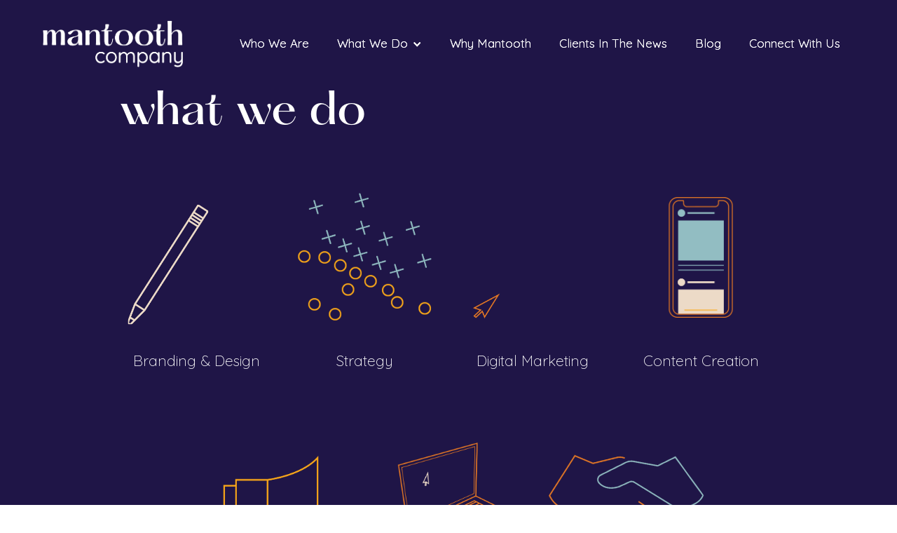

--- FILE ---
content_type: text/html
request_url: https://www.mantoothcompany.com/
body_size: 4880
content:
<!DOCTYPE html><!-- Last Published: Fri Jan 02 2026 20:22:18 GMT+0000 (Coordinated Universal Time) --><html data-wf-domain="www.mantoothcompany.com" data-wf-page="654c0a0e5ca3d7758aecabf7" data-wf-site="61fc158c53b13b272b15d4c9"><head><meta charset="utf-8"/><title>Fort Collins Marketing Company: Advertising, PR, Design | Mantooth</title><meta content="We&#x27;re a relationship based marketing company, specializing in advertising, branding, digital marketing, events, website design, nonprofit marketing, and PR." name="description"/><meta content="Mantooth Co. – Fort Collins Marketing Company: Advertising, Branding, PR, Digital Marketing &amp; Design" property="og:title"/><meta content="We&#x27;re a relationship based marketing company, specializing in advertising, branding, digital marketing, events, website design, nonprofit marketing, and PR." property="og:description"/><meta content="https://cdn.prod.website-files.com/61fc158c53b13b272b15d4c9/620e903c9541b90e65f50919_Mantooth-Marketing-fort-collins-colorado-digital-marketing-branding-web-design.jpg" property="og:image"/><meta content="Mantooth Co. – Fort Collins Marketing Company: Advertising, Branding, PR, Digital Marketing &amp; Design" property="twitter:title"/><meta content="We&#x27;re a relationship based marketing company, specializing in advertising, branding, digital marketing, events, website design, nonprofit marketing, and PR." property="twitter:description"/><meta content="https://cdn.prod.website-files.com/61fc158c53b13b272b15d4c9/620e903c9541b90e65f50919_Mantooth-Marketing-fort-collins-colorado-digital-marketing-branding-web-design.jpg" property="twitter:image"/><meta property="og:type" content="website"/><meta content="summary_large_image" name="twitter:card"/><meta content="width=device-width, initial-scale=1" name="viewport"/><link href="https://cdn.prod.website-files.com/61fc158c53b13b272b15d4c9/css/mantooth-company.webflow.shared.1b6d21318.css" rel="stylesheet" type="text/css"/><link href="https://fonts.googleapis.com" rel="preconnect"/><link href="https://fonts.gstatic.com" rel="preconnect" crossorigin="anonymous"/><script src="https://ajax.googleapis.com/ajax/libs/webfont/1.6.26/webfont.js" type="text/javascript"></script><script type="text/javascript">WebFont.load({  google: {    families: ["Quicksand:300,regular,500,600,700"]  }});</script><script type="text/javascript">!function(o,c){var n=c.documentElement,t=" w-mod-";n.className+=t+"js",("ontouchstart"in o||o.DocumentTouch&&c instanceof DocumentTouch)&&(n.className+=t+"touch")}(window,document);</script><link href="https://cdn.prod.website-files.com/61fc158c53b13b272b15d4c9/6202de57c4ced8009ea02937_Mantooth-Favicon-1.png" rel="shortcut icon" type="image/x-icon"/><link href="https://cdn.prod.website-files.com/61fc158c53b13b272b15d4c9/6202de5a4e7c9ae3518e5447_Mantooth-Webclip-1.png" rel="apple-touch-icon"/><script async="" src="https://www.googletagmanager.com/gtag/js?id=UA-59945054-1"></script><script type="text/javascript">window.dataLayer = window.dataLayer || [];function gtag(){dataLayer.push(arguments);}gtag('js', new Date());gtag('config', 'UA-59945054-1', {'anonymize_ip': false});</script></head><body><div data-w-id="d3fdeac3-3046-b421-b393-33713f9cae1c" data-animation="default" data-collapse="medium" data-duration="400" data-easing="ease" data-easing2="ease" role="banner" class="navbar w-nav"><a href="/" aria-current="page" class="brand w-nav-brand w--current"><img src="https://cdn.prod.website-files.com/61fc158c53b13b272b15d4c9/6202ad234caf3d8e0b359bd0_Mantooth-FullLogo-White.png" loading="lazy" sizes="(max-width: 479px) 98vw, (max-width: 767px) 99vw, (max-width: 1679px) 100vw, 1679px" srcset="https://cdn.prod.website-files.com/61fc158c53b13b272b15d4c9/6202ad234caf3d8e0b359bd0_Mantooth-FullLogo-White-p-500.png 500w, https://cdn.prod.website-files.com/61fc158c53b13b272b15d4c9/6202ad234caf3d8e0b359bd0_Mantooth-FullLogo-White-p-800.png 800w, https://cdn.prod.website-files.com/61fc158c53b13b272b15d4c9/6202ad234caf3d8e0b359bd0_Mantooth-FullLogo-White-p-1080.png 1080w, https://cdn.prod.website-files.com/61fc158c53b13b272b15d4c9/6202ad234caf3d8e0b359bd0_Mantooth-FullLogo-White.png 1679w" alt="" class="image"/></a><nav role="navigation" class="nav-menu w-nav-menu"><a href="/team" class="nav-link-1 w-nav-link">Who We Are</a><div data-hover="true" data-delay="0" class="nav-dropdown w-dropdown"><div class="dropdown-toggle w-dropdown-toggle"><div class="icon w-icon-dropdown-toggle"></div><a href="/what-we-do" class="nav-dropdown-link-block-1 w-inline-block"><div class="nav-link-1 no-border">What We Do</div></a></div><nav class="dropdown-list w-dropdown-list"><a href="/portfolio/branding" class="dropdown-link w-dropdown-link">Branding &amp; Design</a><a href="/portfolio/strategy" class="dropdown-link w-dropdown-link">Strategy</a><a href="/portfolio/digital-marketing" class="dropdown-link w-dropdown-link">Digital Marketing</a><a href="/portfolio/content-creation" class="dropdown-link w-dropdown-link">Content Creation</a><a href="/portfolio/public-relations" class="dropdown-link w-dropdown-link">Public Relations</a><a href="/portfolio/website-design" class="dropdown-link w-dropdown-link">Web Design</a><a href="/portfolio/nonprofit-marketing" class="dropdown-link w-dropdown-link">Community Involvement</a></nav></div><a href="/about-mantooth" class="nav-link-1 w-nav-link">Why Mantooth</a><a href="/clients-in-the-news" class="nav-link-1 w-nav-link">Clients In The News</a><a href="/blog" class="nav-link-1 w-nav-link">Blog</a><a href="/contact-us" class="nav-link-1 w-nav-link">Connect With Us</a><div class="mobile-menu-footer-div"><div class="email-div"><a href="mailto:hello@mantoothcompany.com?subject=Hello!" class="contact-link-block w-inline-block"><div class="subhead-text-2 mobile">hello@mantoothcompany.com<br/></div></a></div><div class="phone-div"><a href="tel:+19706631888" class="contact-link-block w-inline-block"><div class="subhead-text-2 mobile">970.663.1888<br/></div></a></div></div></nav><div class="menu-button w-nav-button"><div class="icon-2 w-icon-nav-menu"></div></div></div><div data-w-id="d3fdeac3-3046-b421-b393-33713f9cae1c" data-animation="default" data-collapse="medium" data-duration="400" data-easing="ease" data-easing2="ease" role="banner" class="navbar w-nav"><a href="/" aria-current="page" class="brand w-nav-brand w--current"><img src="https://cdn.prod.website-files.com/61fc158c53b13b272b15d4c9/6202ad234caf3d8e0b359bd0_Mantooth-FullLogo-White.png" loading="lazy" sizes="(max-width: 479px) 98vw, (max-width: 767px) 99vw, (max-width: 1679px) 100vw, 1679px" srcset="https://cdn.prod.website-files.com/61fc158c53b13b272b15d4c9/6202ad234caf3d8e0b359bd0_Mantooth-FullLogo-White-p-500.png 500w, https://cdn.prod.website-files.com/61fc158c53b13b272b15d4c9/6202ad234caf3d8e0b359bd0_Mantooth-FullLogo-White-p-800.png 800w, https://cdn.prod.website-files.com/61fc158c53b13b272b15d4c9/6202ad234caf3d8e0b359bd0_Mantooth-FullLogo-White-p-1080.png 1080w, https://cdn.prod.website-files.com/61fc158c53b13b272b15d4c9/6202ad234caf3d8e0b359bd0_Mantooth-FullLogo-White.png 1679w" alt="" class="image"/></a><nav role="navigation" class="nav-menu w-nav-menu"><a href="/team" class="nav-link-1 w-nav-link">Who We Are</a><div data-hover="true" data-delay="0" class="nav-dropdown w-dropdown"><div class="dropdown-toggle w-dropdown-toggle"><div class="icon w-icon-dropdown-toggle"></div><a href="/what-we-do" class="nav-dropdown-link-block-1 w-inline-block"><div class="nav-link-1 no-border">What We Do</div></a></div><nav class="dropdown-list w-dropdown-list"><a href="/portfolio/branding" class="dropdown-link w-dropdown-link">Branding &amp; Design</a><a href="/portfolio/strategy" class="dropdown-link w-dropdown-link">Strategy</a><a href="/portfolio/digital-marketing" class="dropdown-link w-dropdown-link">Digital Marketing</a><a href="/portfolio/content-creation" class="dropdown-link w-dropdown-link">Content Creation</a><a href="/portfolio/public-relations" class="dropdown-link w-dropdown-link">Public Relations</a><a href="/portfolio/website-design" class="dropdown-link w-dropdown-link">Web Design</a><a href="/portfolio/nonprofit-marketing" class="dropdown-link w-dropdown-link">Community Involvement</a></nav></div><a href="/about-mantooth" class="nav-link-1 w-nav-link">Why Mantooth</a><a href="/clients-in-the-news" class="nav-link-1 w-nav-link">Clients In The News</a><a href="/blog" class="nav-link-1 w-nav-link">Blog</a><a href="/contact-us" class="nav-link-1 w-nav-link">Connect With Us</a><div class="mobile-menu-footer-div"><div class="email-div"><a href="mailto:hello@mantoothcompany.com?subject=Hello!" class="contact-link-block w-inline-block"><div class="subhead-text-2 mobile">hello@mantoothcompany.com<br/></div></a></div><div class="phone-div"><a href="tel:+19706631888" class="contact-link-block w-inline-block"><div class="subhead-text-2 mobile">970.663.1888<br/></div></a></div></div></nav><div class="menu-button w-nav-button"><div class="icon-2 w-icon-nav-menu"></div></div></div><div class="what-we-do---section"><div class="w-container"><div class="large-text on-dark _1">what we do</div><div class="columns-x4 w-row"><div class="column-1 w-col w-col-3"><a href="/portfolio/branding" class="link-block-3 w-inline-block"><div data-w-id="777f0fc3-c644-b875-a499-2dd7fdf71f93" data-is-ix2-target="1" data-animation-type="lottie" data-src="https://cdn.prod.website-files.com/61fc158c53b13b272b15d4c9/6227bdc4f1ad4b6f5b52bfdc_branding-design-lottie-2.json" data-loop="0" data-direction="1" data-autoplay="0" data-renderer="svg" data-default-duration="2.0020019204587935" data-duration="0"></div><h1 class="h1-small">Branding &amp; Design</h1></a></div><div class="column-1 w-col w-col-3"><a href="/portfolio/strategy" class="link-block-3 w-inline-block"><div data-w-id="b050fab4-5152-a1c9-5679-46706e66a50d" data-is-ix2-target="1" data-animation-type="lottie" data-src="https://cdn.prod.website-files.com/61fc158c53b13b272b15d4c9/6227b6c76c16b255564c8c5c_strategy-lottie-2.json" data-loop="0" data-direction="1" data-autoplay="0" data-renderer="svg" data-default-duration="2.0020019204587935" data-duration="0"></div><h1 class="h1-small">Strategy</h1></a></div><div class="column-1 w-col w-col-3"><a href="/portfolio/digital-marketing" class="link-block-3 w-inline-block"><div data-w-id="edb90fb5-2eec-3c71-6a56-1ba69028e1f8" data-is-ix2-target="1" class="lottie-1" data-animation-type="lottie" data-src="https://cdn.prod.website-files.com/61fc158c53b13b272b15d4c9/6227bcaa61d9ae203b23af43_digital-marketing-lottie-2.json" data-loop="0" data-direction="1" data-autoplay="0" data-renderer="svg" data-default-duration="2.0020019204587935" data-duration="0"></div><h1 class="h1-small">Digital Marketing</h1></a></div><div class="column-1 w-col w-col-3"><a href="/portfolio/content-creation" class="link-block-3 w-inline-block"><div data-w-id="0e42337a-533b-28cc-816c-f5118fd92488" data-is-ix2-target="1" class="lottie-1" data-animation-type="lottie" data-src="https://cdn.prod.website-files.com/61fc158c53b13b272b15d4c9/621fa71cc3b03c2d5aa3a338_content-creation-phone-scrolling-1.json" data-loop="0" data-direction="1" data-autoplay="0" data-renderer="svg" data-default-duration="2.0020019204587935" data-duration="0"></div><h1 class="h1-small">Content Creation</h1></a></div></div><div class="columns-x3 w-row"><div class="column-1 w-col w-col-4"><a href="/portfolio/public-relations" class="link-block-3 w-inline-block"><div data-w-id="3a531aff-6445-6b5e-ac4b-e9b8a5742520" data-is-ix2-target="1" data-animation-type="lottie" data-src="https://cdn.prod.website-files.com/61fc158c53b13b272b15d4c9/6227bcbbc3b7cb87bc72c864_public-relations-megaphone-2.json" data-loop="0" data-direction="1" data-autoplay="0" data-renderer="svg" data-default-duration="1.0010009602293968" data-duration="0"></div><h1 class="h1-small">Public Relations</h1></a></div><div class="column-1 w-col w-col-4"><a href="/portfolio/website-design" class="link-block-3 w-inline-block"><div data-w-id="a331e84d-9e1b-6911-21c8-bf4030258a4c" data-is-ix2-target="1" data-animation-type="lottie" data-src="https://cdn.prod.website-files.com/61fc158c53b13b272b15d4c9/6227bcc81287d425dd93dbed_web-design-2.json" data-loop="0" data-direction="1" data-autoplay="0" data-renderer="svg" data-default-duration="1.0010009602293968" data-duration="0"></div><h1 class="h1-small">Web Design</h1></a></div><div class="column-1 w-col w-col-4"><a href="/portfolio/nonprofit-marketing" class="link-block-3 w-inline-block"><div data-w-id="851e865c-cce1-a630-c6cb-b5a41c55d923" data-is-ix2-target="1" class="lottie-1" data-animation-type="lottie" data-src="https://cdn.prod.website-files.com/61fc158c53b13b272b15d4c9/6227bcd720e5a152e79cb11b_community-involvement-handshake-2.json" data-loop="0" data-direction="1" data-autoplay="0" data-renderer="svg" data-default-duration="1.0010009602293968" data-duration="0"></div><h1 class="h1-small">Community Involvement</h1></a></div></div></div></div><div class="hero-section home"><div class="home-header-div"></div><div class="home-header-div"><img src="https://cdn.prod.website-files.com/61fc158c53b13b272b15d4c9/6567c0153eb097a214b12d3b_Reader%27s-Choice-Best-of-NOCO-2023.jpg" loading="lazy" sizes="(max-width: 479px) 100vw, 240px" srcset="https://cdn.prod.website-files.com/61fc158c53b13b272b15d4c9/6567c0153eb097a214b12d3b_Reader%27s-Choice-Best-of-NOCO-2023-p-500.jpg 500w, https://cdn.prod.website-files.com/61fc158c53b13b272b15d4c9/6567c0153eb097a214b12d3b_Reader%27s-Choice-Best-of-NOCO-2023-p-800.jpg 800w, https://cdn.prod.website-files.com/61fc158c53b13b272b15d4c9/6567c0153eb097a214b12d3b_Reader%27s-Choice-Best-of-NOCO-2023-p-1080.jpg 1080w, https://cdn.prod.website-files.com/61fc158c53b13b272b15d4c9/6567c0153eb097a214b12d3b_Reader%27s-Choice-Best-of-NOCO-2023.jpg 1500w" alt="" class="image-5"/></div><div class="home-header-div"><div class="hero-text orange">strong</div><div class="typed-text"></div></div><div class="rain-bg-div-1"><img src="https://cdn.prod.website-files.com/61fc158c53b13b272b15d4c9/622f9b5b195f48d80b5a9f61_Mantooth-Pattern-3.png" loading="eager" alt="" class="rain-1"/><img src="https://cdn.prod.website-files.com/61fc158c53b13b272b15d4c9/622f9b5b195f48d80b5a9f61_Mantooth-Pattern-3.png" loading="eager" alt="" class="rain-1"/></div></div><div class="let-s-tell-your-story"><div class="div-block"><div class="w-container"><div class="large-text on-white">let&#x27;s tell your story</div><p class="paragraph-text on-light">If you’re visiting this website, someone likely told you our story. And we’re now ready to help you tell your story. For over 25 years, Mantooth Company has become known for the strength of our leadership in the community. We’re a full-service marketing agency, and proud to have earned the respect of hundreds of clients and for the longevity of our relationships.</p></div></div></div><div class="call-us---section"><div class="div-block"><div class="w-container"><div class="large-text on-dark _2">call us!</div><p class="paragraph-text on-dark">We can do it all or if you prefer bits and pieces – we love being part of your team. Over 85% of our clients come from referrals. Yes, we have built a business for over 25 years based on going above and beyond, so our clients tell their friends. Those we represent, represent us best!</p></div></div></div><div class="prefooter-1"><div class="w-container"><div class="column-x2 w-row"><div class="w-col w-col-6"><div class="medium-text">we&#x27;d love to build something great with you</div><div class="prefoot-div-1"><div class="subhead-text-1 prefooter">Visit Our Office</div><div class="subhead-text-2 prefooter">Drake Professional Park<br/>2625 Redwing Road, Suite 160<br/>Fort Collins, CO 80526</div></div><div class="prefoot-div-2"><div class="subhead-text-1 contact-us prefooter">Contact Us</div><div class="email-div"><a href="mailto:hello@mantoothcompany.com?subject=Hello!" class="contact-link-block w-inline-block"><img src="https://cdn.prod.website-files.com/61fc158c53b13b272b15d4c9/622b7c4de6631ac46b373c73_email-primary-1.png" loading="lazy" sizes="(max-width: 479px) 92vw, 220.796875px" srcset="https://cdn.prod.website-files.com/61fc158c53b13b272b15d4c9/622b7c4de6631ac46b373c73_email-primary-1-p-500.png 500w, https://cdn.prod.website-files.com/61fc158c53b13b272b15d4c9/622b7c4de6631ac46b373c73_email-primary-1.png 512w" alt="" class="contact-icon"/><div class="subhead-text-2 prefooter">hello@mantoothcompany.com<br/></div></a></div><div class="phone-div"><a href="tel:+19706631888" class="contact-link-block w-inline-block"><img src="https://cdn.prod.website-files.com/61fc158c53b13b272b15d4c9/622b7c7cec1309ec8ee8dde4_phone-primary-1.png" loading="lazy" sizes="(max-width: 479px) 92vw, 220.796875px" srcset="https://cdn.prod.website-files.com/61fc158c53b13b272b15d4c9/622b7c7cec1309ec8ee8dde4_phone-primary-1-p-500.png 500w, https://cdn.prod.website-files.com/61fc158c53b13b272b15d4c9/622b7c7cec1309ec8ee8dde4_phone-primary-1.png 512w" alt="" class="contact-icon"/><div class="subhead-text-2 prefooter">970.792.6757<br/></div></a></div></div></div><div class="w-col w-col-6"><div class="w-widget w-widget-map" data-widget-style="roadmap" data-widget-latlng="40.5511181,-105.0819544" aria-label="Mantooth Marketing" data-enable-scroll="true" role="region" title="Mantooth Marketing" data-enable-touch="true" data-widget-zoom="12" data-widget-tooltip="Mantooth Company"></div></div></div></div></div><aside class="mobile-footer-1"><div class="top-section-div"><div class="page-links-div"><a href="/team" class="mobile-nav-link">Who We Are</a><a href="/what-we-do" class="mobile-nav-link">What We Do</a><a href="/about-mantooth" class="mobile-nav-link">Why Mantooth?</a><a href="/blog" class="mobile-nav-link">Blog</a><a href="/contact-us" class="mobile-nav-link">Connect With Us</a></div><div class="social-links-div"><a href="https://www.facebook.com/themantoothcompany/" target="_blank" class="social-link-block mobile w-inline-block"><img src="https://cdn.prod.website-files.com/61fc158c53b13b272b15d4c9/6202da0b748f623e38613b19_facebook-icon-purple.png" loading="lazy" alt="" class="social-icon mobile"/></a><a href="https://www.instagram.com/themantoothcompany/" target="_blank" class="social-link-block mobile w-inline-block"><img src="https://cdn.prod.website-files.com/61fc158c53b13b272b15d4c9/6202da0bdf2086e4f33c5d90_instagram-icon-purple.png" loading="lazy" alt="" class="social-icon mobile"/></a><a href="https://www.linkedin.com/company/the-mantooth-company/" target="_blank" class="social-link-block mobile w-inline-block"><img src="https://cdn.prod.website-files.com/61fc158c53b13b272b15d4c9/6202da0bc4ced865d0a00325_linkedin-icon-purple.png" loading="lazy" alt="" class="social-icon mobile"/></a></div></div><div class="footer-brand-div"><a href="/" aria-current="page" class="link-block-2 w-inline-block w--current"><img src="https://cdn.prod.website-files.com/61fc158c53b13b272b15d4c9/6202ad234caf3d8e0b359bd0_Mantooth-FullLogo-White.png" loading="lazy" sizes="(max-width: 1679px) 100vw, 1679px" srcset="https://cdn.prod.website-files.com/61fc158c53b13b272b15d4c9/6202ad234caf3d8e0b359bd0_Mantooth-FullLogo-White-p-500.png 500w, https://cdn.prod.website-files.com/61fc158c53b13b272b15d4c9/6202ad234caf3d8e0b359bd0_Mantooth-FullLogo-White-p-800.png 800w, https://cdn.prod.website-files.com/61fc158c53b13b272b15d4c9/6202ad234caf3d8e0b359bd0_Mantooth-FullLogo-White-p-1080.png 1080w, https://cdn.prod.website-files.com/61fc158c53b13b272b15d4c9/6202ad234caf3d8e0b359bd0_Mantooth-FullLogo-White.png 1679w" alt="" class="image-2"/></a></div></aside><div class="footer-1"><div class="footer-div-1"><a href="/team" class="footer-link-1">Who We Are</a><a href="/what-we-do" class="footer-link-1">What We Do</a><a href="/about-mantooth" class="footer-link-1">Why Mantooth</a></div><div class="footer-div-1"><a href="/blog" class="footer-link-1">Blog</a><a href="/contact-us" class="footer-link-1">Connect With Us</a><div class="social-icons-div-1"><a href="https://www.facebook.com/themantoothcompany/" target="_blank" class="social-link-block w-inline-block"><img src="https://cdn.prod.website-files.com/61fc158c53b13b272b15d4c9/6202da0b748f623e38613b19_facebook-icon-purple.png" loading="lazy" alt="" class="social-icon"/></a><a href="https://www.instagram.com/themantoothcompany/" target="_blank" class="social-link-block w-inline-block"><img src="https://cdn.prod.website-files.com/61fc158c53b13b272b15d4c9/6202da0bdf2086e4f33c5d90_instagram-icon-purple.png" loading="lazy" alt="" class="social-icon"/></a><a href="https://www.linkedin.com/company/the-mantooth-company/" target="_blank" class="social-link-block w-inline-block"><img src="https://cdn.prod.website-files.com/61fc158c53b13b272b15d4c9/6202da0bc4ced865d0a00325_linkedin-icon-purple.png" loading="lazy" alt="" class="social-icon"/></a></div></div><div class="footer-div-1"><a href="/portfolio/branding" class="footer-link-2">Branding &amp; Design</a><a href="/portfolio/strategy" class="footer-link-2">Strategy</a><a href="/portfolio/digital-marketing" class="footer-link-2">Digital Marketing</a><a href="/portfolio/content-creation" class="footer-link-2">Content Creation</a></div><div class="footer-div-1"><a href="/portfolio/public-relations" class="footer-link-2">Public Relations</a><a href="/portfolio/website-design" class="footer-link-2">Web Design</a><a href="/portfolio/nonprofit-marketing" class="footer-link-2">Community Involvement</a><a href="https://www.luminatedenver.com/" target="_blank" class="div-block-6 w-inline-block"></a></div><div class="footer-brand-div"><a href="/" aria-current="page" class="link-block-2 w-inline-block w--current"><img src="https://cdn.prod.website-files.com/61fc158c53b13b272b15d4c9/6202b857a199aa82a862a191_Mantooth-SmallLogo-White.png" loading="lazy" alt="" class="image-2"/></a></div></div><aside class="mobile-footer-1"><div class="top-section-div"><div class="page-links-div"><a href="/team" class="mobile-nav-link">Who We Are</a><a href="/what-we-do" class="mobile-nav-link">What We Do</a><a href="/about-mantooth" class="mobile-nav-link">Why Mantooth?</a><a href="/blog" class="mobile-nav-link">Blog</a><a href="/contact-us" class="mobile-nav-link">Connect With Us</a></div><div class="social-links-div"><a href="https://www.facebook.com/themantoothcompany/" target="_blank" class="social-link-block mobile w-inline-block"><img src="https://cdn.prod.website-files.com/61fc158c53b13b272b15d4c9/6202da0b748f623e38613b19_facebook-icon-purple.png" loading="lazy" alt="" class="social-icon mobile"/></a><a href="https://www.instagram.com/themantoothcompany/" target="_blank" class="social-link-block mobile w-inline-block"><img src="https://cdn.prod.website-files.com/61fc158c53b13b272b15d4c9/6202da0bdf2086e4f33c5d90_instagram-icon-purple.png" loading="lazy" alt="" class="social-icon mobile"/></a><a href="https://www.linkedin.com/company/the-mantooth-company/" target="_blank" class="social-link-block mobile w-inline-block"><img src="https://cdn.prod.website-files.com/61fc158c53b13b272b15d4c9/6202da0bc4ced865d0a00325_linkedin-icon-purple.png" loading="lazy" alt="" class="social-icon mobile"/></a></div></div><div class="footer-brand-div"><a href="/" aria-current="page" class="link-block-2 w-inline-block w--current"><img src="https://cdn.prod.website-files.com/61fc158c53b13b272b15d4c9/6202ad234caf3d8e0b359bd0_Mantooth-FullLogo-White.png" loading="lazy" sizes="(max-width: 1679px) 100vw, 1679px" srcset="https://cdn.prod.website-files.com/61fc158c53b13b272b15d4c9/6202ad234caf3d8e0b359bd0_Mantooth-FullLogo-White-p-500.png 500w, https://cdn.prod.website-files.com/61fc158c53b13b272b15d4c9/6202ad234caf3d8e0b359bd0_Mantooth-FullLogo-White-p-800.png 800w, https://cdn.prod.website-files.com/61fc158c53b13b272b15d4c9/6202ad234caf3d8e0b359bd0_Mantooth-FullLogo-White-p-1080.png 1080w, https://cdn.prod.website-files.com/61fc158c53b13b272b15d4c9/6202ad234caf3d8e0b359bd0_Mantooth-FullLogo-White.png 1679w" alt="" class="image-2"/></a></div></aside><script src="https://d3e54v103j8qbb.cloudfront.net/js/jquery-3.5.1.min.dc5e7f18c8.js?site=61fc158c53b13b272b15d4c9" type="text/javascript" integrity="sha256-9/aliU8dGd2tb6OSsuzixeV4y/faTqgFtohetphbbj0=" crossorigin="anonymous"></script><script src="https://cdn.prod.website-files.com/61fc158c53b13b272b15d4c9/js/webflow.schunk.e0c428ff9737f919.js" type="text/javascript"></script><script src="https://cdn.prod.website-files.com/61fc158c53b13b272b15d4c9/js/webflow.schunk.c8967c12e4a68d2a.js" type="text/javascript"></script><script src="https://cdn.prod.website-files.com/61fc158c53b13b272b15d4c9/js/webflow.19b3b9a8.ab7c6700de81f84b.js" type="text/javascript"></script><script src="https://cdn.jsdelivr.net/npm/typed.js@2.0.9"></script>

    <script>
    	var typed4 = new Typed('.typed-text', {
        strings: ['relationships', 'community', 'lead'],
        typeSpeed: 75,
        backSpeed: 40,
        bindInputFocusEvents: true,
        loop: true,
        cursorChar: '_',
        backDelay: 1000,
        startDelay: 1000
      });
    </script></body></html>

--- FILE ---
content_type: text/css
request_url: https://cdn.prod.website-files.com/61fc158c53b13b272b15d4c9/css/mantooth-company.webflow.shared.1b6d21318.css
body_size: 14276
content:
html {
  -webkit-text-size-adjust: 100%;
  -ms-text-size-adjust: 100%;
  font-family: sans-serif;
}

body {
  margin: 0;
}

article, aside, details, figcaption, figure, footer, header, hgroup, main, menu, nav, section, summary {
  display: block;
}

audio, canvas, progress, video {
  vertical-align: baseline;
  display: inline-block;
}

audio:not([controls]) {
  height: 0;
  display: none;
}

[hidden], template {
  display: none;
}

a {
  background-color: #0000;
}

a:active, a:hover {
  outline: 0;
}

abbr[title] {
  border-bottom: 1px dotted;
}

b, strong {
  font-weight: bold;
}

dfn {
  font-style: italic;
}

h1 {
  margin: .67em 0;
  font-size: 2em;
}

mark {
  color: #000;
  background: #ff0;
}

small {
  font-size: 80%;
}

sub, sup {
  vertical-align: baseline;
  font-size: 75%;
  line-height: 0;
  position: relative;
}

sup {
  top: -.5em;
}

sub {
  bottom: -.25em;
}

img {
  border: 0;
}

svg:not(:root) {
  overflow: hidden;
}

hr {
  box-sizing: content-box;
  height: 0;
}

pre {
  overflow: auto;
}

code, kbd, pre, samp {
  font-family: monospace;
  font-size: 1em;
}

button, input, optgroup, select, textarea {
  color: inherit;
  font: inherit;
  margin: 0;
}

button {
  overflow: visible;
}

button, select {
  text-transform: none;
}

button, html input[type="button"], input[type="reset"] {
  -webkit-appearance: button;
  cursor: pointer;
}

button[disabled], html input[disabled] {
  cursor: default;
}

button::-moz-focus-inner, input::-moz-focus-inner {
  border: 0;
  padding: 0;
}

input {
  line-height: normal;
}

input[type="checkbox"], input[type="radio"] {
  box-sizing: border-box;
  padding: 0;
}

input[type="number"]::-webkit-inner-spin-button, input[type="number"]::-webkit-outer-spin-button {
  height: auto;
}

input[type="search"] {
  -webkit-appearance: none;
}

input[type="search"]::-webkit-search-cancel-button, input[type="search"]::-webkit-search-decoration {
  -webkit-appearance: none;
}

legend {
  border: 0;
  padding: 0;
}

textarea {
  overflow: auto;
}

optgroup {
  font-weight: bold;
}

table {
  border-collapse: collapse;
  border-spacing: 0;
}

td, th {
  padding: 0;
}

@font-face {
  font-family: webflow-icons;
  src: url("[data-uri]") format("truetype");
  font-weight: normal;
  font-style: normal;
}

[class^="w-icon-"], [class*=" w-icon-"] {
  speak: none;
  font-variant: normal;
  text-transform: none;
  -webkit-font-smoothing: antialiased;
  -moz-osx-font-smoothing: grayscale;
  font-style: normal;
  font-weight: normal;
  line-height: 1;
  font-family: webflow-icons !important;
}

.w-icon-slider-right:before {
  content: "";
}

.w-icon-slider-left:before {
  content: "";
}

.w-icon-nav-menu:before {
  content: "";
}

.w-icon-arrow-down:before, .w-icon-dropdown-toggle:before {
  content: "";
}

.w-icon-file-upload-remove:before {
  content: "";
}

.w-icon-file-upload-icon:before {
  content: "";
}

* {
  box-sizing: border-box;
}

html {
  height: 100%;
}

body {
  color: #333;
  background-color: #fff;
  min-height: 100%;
  margin: 0;
  font-family: Arial, sans-serif;
  font-size: 14px;
  line-height: 20px;
}

img {
  vertical-align: middle;
  max-width: 100%;
  display: inline-block;
}

html.w-mod-touch * {
  background-attachment: scroll !important;
}

.w-block {
  display: block;
}

.w-inline-block {
  max-width: 100%;
  display: inline-block;
}

.w-clearfix:before, .w-clearfix:after {
  content: " ";
  grid-area: 1 / 1 / 2 / 2;
  display: table;
}

.w-clearfix:after {
  clear: both;
}

.w-hidden {
  display: none;
}

.w-button {
  color: #fff;
  line-height: inherit;
  cursor: pointer;
  background-color: #3898ec;
  border: 0;
  border-radius: 0;
  padding: 9px 15px;
  text-decoration: none;
  display: inline-block;
}

input.w-button {
  -webkit-appearance: button;
}

html[data-w-dynpage] [data-w-cloak] {
  color: #0000 !important;
}

.w-code-block {
  margin: unset;
}

pre.w-code-block code {
  all: inherit;
}

.w-optimization {
  display: contents;
}

.w-webflow-badge, .w-webflow-badge > img {
  box-sizing: unset;
  width: unset;
  height: unset;
  max-height: unset;
  max-width: unset;
  min-height: unset;
  min-width: unset;
  margin: unset;
  padding: unset;
  float: unset;
  clear: unset;
  border: unset;
  border-radius: unset;
  background: unset;
  background-image: unset;
  background-position: unset;
  background-size: unset;
  background-repeat: unset;
  background-origin: unset;
  background-clip: unset;
  background-attachment: unset;
  background-color: unset;
  box-shadow: unset;
  transform: unset;
  direction: unset;
  font-family: unset;
  font-weight: unset;
  color: unset;
  font-size: unset;
  line-height: unset;
  font-style: unset;
  font-variant: unset;
  text-align: unset;
  letter-spacing: unset;
  -webkit-text-decoration: unset;
  text-decoration: unset;
  text-indent: unset;
  text-transform: unset;
  list-style-type: unset;
  text-shadow: unset;
  vertical-align: unset;
  cursor: unset;
  white-space: unset;
  word-break: unset;
  word-spacing: unset;
  word-wrap: unset;
  transition: unset;
}

.w-webflow-badge {
  white-space: nowrap;
  cursor: pointer;
  box-shadow: 0 0 0 1px #0000001a, 0 1px 3px #0000001a;
  visibility: visible !important;
  opacity: 1 !important;
  z-index: 2147483647 !important;
  color: #aaadb0 !important;
  overflow: unset !important;
  background-color: #fff !important;
  border-radius: 3px !important;
  width: auto !important;
  height: auto !important;
  margin: 0 !important;
  padding: 6px !important;
  font-size: 12px !important;
  line-height: 14px !important;
  text-decoration: none !important;
  display: inline-block !important;
  position: fixed !important;
  inset: auto 12px 12px auto !important;
  transform: none !important;
}

.w-webflow-badge > img {
  position: unset;
  visibility: unset !important;
  opacity: 1 !important;
  vertical-align: middle !important;
  display: inline-block !important;
}

h1, h2, h3, h4, h5, h6 {
  margin-bottom: 10px;
  font-weight: bold;
}

h1 {
  margin-top: 20px;
  font-size: 38px;
  line-height: 44px;
}

h2 {
  margin-top: 20px;
  font-size: 32px;
  line-height: 36px;
}

h3 {
  margin-top: 20px;
  font-size: 24px;
  line-height: 30px;
}

h4 {
  margin-top: 10px;
  font-size: 18px;
  line-height: 24px;
}

h5 {
  margin-top: 10px;
  font-size: 14px;
  line-height: 20px;
}

h6 {
  margin-top: 10px;
  font-size: 12px;
  line-height: 18px;
}

p {
  margin-top: 0;
  margin-bottom: 10px;
}

blockquote {
  border-left: 5px solid #e2e2e2;
  margin: 0 0 10px;
  padding: 10px 20px;
  font-size: 18px;
  line-height: 22px;
}

figure {
  margin: 0 0 10px;
}

figcaption {
  text-align: center;
  margin-top: 5px;
}

ul, ol {
  margin-top: 0;
  margin-bottom: 10px;
  padding-left: 40px;
}

.w-list-unstyled {
  padding-left: 0;
  list-style: none;
}

.w-embed:before, .w-embed:after {
  content: " ";
  grid-area: 1 / 1 / 2 / 2;
  display: table;
}

.w-embed:after {
  clear: both;
}

.w-video {
  width: 100%;
  padding: 0;
  position: relative;
}

.w-video iframe, .w-video object, .w-video embed {
  border: none;
  width: 100%;
  height: 100%;
  position: absolute;
  top: 0;
  left: 0;
}

fieldset {
  border: 0;
  margin: 0;
  padding: 0;
}

button, [type="button"], [type="reset"] {
  cursor: pointer;
  -webkit-appearance: button;
  border: 0;
}

.w-form {
  margin: 0 0 15px;
}

.w-form-done {
  text-align: center;
  background-color: #ddd;
  padding: 20px;
  display: none;
}

.w-form-fail {
  background-color: #ffdede;
  margin-top: 10px;
  padding: 10px;
  display: none;
}

label {
  margin-bottom: 5px;
  font-weight: bold;
  display: block;
}

.w-input, .w-select {
  color: #333;
  vertical-align: middle;
  background-color: #fff;
  border: 1px solid #ccc;
  width: 100%;
  height: 38px;
  margin-bottom: 10px;
  padding: 8px 12px;
  font-size: 14px;
  line-height: 1.42857;
  display: block;
}

.w-input::placeholder, .w-select::placeholder {
  color: #999;
}

.w-input:focus, .w-select:focus {
  border-color: #3898ec;
  outline: 0;
}

.w-input[disabled], .w-select[disabled], .w-input[readonly], .w-select[readonly], fieldset[disabled] .w-input, fieldset[disabled] .w-select {
  cursor: not-allowed;
}

.w-input[disabled]:not(.w-input-disabled), .w-select[disabled]:not(.w-input-disabled), .w-input[readonly], .w-select[readonly], fieldset[disabled]:not(.w-input-disabled) .w-input, fieldset[disabled]:not(.w-input-disabled) .w-select {
  background-color: #eee;
}

textarea.w-input, textarea.w-select {
  height: auto;
}

.w-select {
  background-color: #f3f3f3;
}

.w-select[multiple] {
  height: auto;
}

.w-form-label {
  cursor: pointer;
  margin-bottom: 0;
  font-weight: normal;
  display: inline-block;
}

.w-radio {
  margin-bottom: 5px;
  padding-left: 20px;
  display: block;
}

.w-radio:before, .w-radio:after {
  content: " ";
  grid-area: 1 / 1 / 2 / 2;
  display: table;
}

.w-radio:after {
  clear: both;
}

.w-radio-input {
  float: left;
  margin: 3px 0 0 -20px;
  line-height: normal;
}

.w-file-upload {
  margin-bottom: 10px;
  display: block;
}

.w-file-upload-input {
  opacity: 0;
  z-index: -100;
  width: .1px;
  height: .1px;
  position: absolute;
  overflow: hidden;
}

.w-file-upload-default, .w-file-upload-uploading, .w-file-upload-success {
  color: #333;
  display: inline-block;
}

.w-file-upload-error {
  margin-top: 10px;
  display: block;
}

.w-file-upload-default.w-hidden, .w-file-upload-uploading.w-hidden, .w-file-upload-error.w-hidden, .w-file-upload-success.w-hidden {
  display: none;
}

.w-file-upload-uploading-btn {
  cursor: pointer;
  background-color: #fafafa;
  border: 1px solid #ccc;
  margin: 0;
  padding: 8px 12px;
  font-size: 14px;
  font-weight: normal;
  display: flex;
}

.w-file-upload-file {
  background-color: #fafafa;
  border: 1px solid #ccc;
  flex-grow: 1;
  justify-content: space-between;
  margin: 0;
  padding: 8px 9px 8px 11px;
  display: flex;
}

.w-file-upload-file-name {
  font-size: 14px;
  font-weight: normal;
  display: block;
}

.w-file-remove-link {
  cursor: pointer;
  width: auto;
  height: auto;
  margin-top: 3px;
  margin-left: 10px;
  padding: 3px;
  display: block;
}

.w-icon-file-upload-remove {
  margin: auto;
  font-size: 10px;
}

.w-file-upload-error-msg {
  color: #ea384c;
  padding: 2px 0;
  display: inline-block;
}

.w-file-upload-info {
  padding: 0 12px;
  line-height: 38px;
  display: inline-block;
}

.w-file-upload-label {
  cursor: pointer;
  background-color: #fafafa;
  border: 1px solid #ccc;
  margin: 0;
  padding: 8px 12px;
  font-size: 14px;
  font-weight: normal;
  display: inline-block;
}

.w-icon-file-upload-icon, .w-icon-file-upload-uploading {
  width: 20px;
  margin-right: 8px;
  display: inline-block;
}

.w-icon-file-upload-uploading {
  height: 20px;
}

.w-container {
  max-width: 940px;
  margin-left: auto;
  margin-right: auto;
}

.w-container:before, .w-container:after {
  content: " ";
  grid-area: 1 / 1 / 2 / 2;
  display: table;
}

.w-container:after {
  clear: both;
}

.w-container .w-row {
  margin-left: -10px;
  margin-right: -10px;
}

.w-row:before, .w-row:after {
  content: " ";
  grid-area: 1 / 1 / 2 / 2;
  display: table;
}

.w-row:after {
  clear: both;
}

.w-row .w-row {
  margin-left: 0;
  margin-right: 0;
}

.w-col {
  float: left;
  width: 100%;
  min-height: 1px;
  padding-left: 10px;
  padding-right: 10px;
  position: relative;
}

.w-col .w-col {
  padding-left: 0;
  padding-right: 0;
}

.w-col-1 {
  width: 8.33333%;
}

.w-col-2 {
  width: 16.6667%;
}

.w-col-3 {
  width: 25%;
}

.w-col-4 {
  width: 33.3333%;
}

.w-col-5 {
  width: 41.6667%;
}

.w-col-6 {
  width: 50%;
}

.w-col-7 {
  width: 58.3333%;
}

.w-col-8 {
  width: 66.6667%;
}

.w-col-9 {
  width: 75%;
}

.w-col-10 {
  width: 83.3333%;
}

.w-col-11 {
  width: 91.6667%;
}

.w-col-12 {
  width: 100%;
}

.w-hidden-main {
  display: none !important;
}

@media screen and (max-width: 991px) {
  .w-container {
    max-width: 728px;
  }

  .w-hidden-main {
    display: inherit !important;
  }

  .w-hidden-medium {
    display: none !important;
  }

  .w-col-medium-1 {
    width: 8.33333%;
  }

  .w-col-medium-2 {
    width: 16.6667%;
  }

  .w-col-medium-3 {
    width: 25%;
  }

  .w-col-medium-4 {
    width: 33.3333%;
  }

  .w-col-medium-5 {
    width: 41.6667%;
  }

  .w-col-medium-6 {
    width: 50%;
  }

  .w-col-medium-7 {
    width: 58.3333%;
  }

  .w-col-medium-8 {
    width: 66.6667%;
  }

  .w-col-medium-9 {
    width: 75%;
  }

  .w-col-medium-10 {
    width: 83.3333%;
  }

  .w-col-medium-11 {
    width: 91.6667%;
  }

  .w-col-medium-12 {
    width: 100%;
  }

  .w-col-stack {
    width: 100%;
    left: auto;
    right: auto;
  }
}

@media screen and (max-width: 767px) {
  .w-hidden-main, .w-hidden-medium {
    display: inherit !important;
  }

  .w-hidden-small {
    display: none !important;
  }

  .w-row, .w-container .w-row {
    margin-left: 0;
    margin-right: 0;
  }

  .w-col {
    width: 100%;
    left: auto;
    right: auto;
  }

  .w-col-small-1 {
    width: 8.33333%;
  }

  .w-col-small-2 {
    width: 16.6667%;
  }

  .w-col-small-3 {
    width: 25%;
  }

  .w-col-small-4 {
    width: 33.3333%;
  }

  .w-col-small-5 {
    width: 41.6667%;
  }

  .w-col-small-6 {
    width: 50%;
  }

  .w-col-small-7 {
    width: 58.3333%;
  }

  .w-col-small-8 {
    width: 66.6667%;
  }

  .w-col-small-9 {
    width: 75%;
  }

  .w-col-small-10 {
    width: 83.3333%;
  }

  .w-col-small-11 {
    width: 91.6667%;
  }

  .w-col-small-12 {
    width: 100%;
  }
}

@media screen and (max-width: 479px) {
  .w-container {
    max-width: none;
  }

  .w-hidden-main, .w-hidden-medium, .w-hidden-small {
    display: inherit !important;
  }

  .w-hidden-tiny {
    display: none !important;
  }

  .w-col {
    width: 100%;
  }

  .w-col-tiny-1 {
    width: 8.33333%;
  }

  .w-col-tiny-2 {
    width: 16.6667%;
  }

  .w-col-tiny-3 {
    width: 25%;
  }

  .w-col-tiny-4 {
    width: 33.3333%;
  }

  .w-col-tiny-5 {
    width: 41.6667%;
  }

  .w-col-tiny-6 {
    width: 50%;
  }

  .w-col-tiny-7 {
    width: 58.3333%;
  }

  .w-col-tiny-8 {
    width: 66.6667%;
  }

  .w-col-tiny-9 {
    width: 75%;
  }

  .w-col-tiny-10 {
    width: 83.3333%;
  }

  .w-col-tiny-11 {
    width: 91.6667%;
  }

  .w-col-tiny-12 {
    width: 100%;
  }
}

.w-widget {
  position: relative;
}

.w-widget-map {
  width: 100%;
  height: 400px;
}

.w-widget-map label {
  width: auto;
  display: inline;
}

.w-widget-map img {
  max-width: inherit;
}

.w-widget-map .gm-style-iw {
  text-align: center;
}

.w-widget-map .gm-style-iw > button {
  display: none !important;
}

.w-widget-twitter {
  overflow: hidden;
}

.w-widget-twitter-count-shim {
  vertical-align: top;
  text-align: center;
  background: #fff;
  border: 1px solid #758696;
  border-radius: 3px;
  width: 28px;
  height: 20px;
  display: inline-block;
  position: relative;
}

.w-widget-twitter-count-shim * {
  pointer-events: none;
  -webkit-user-select: none;
  user-select: none;
}

.w-widget-twitter-count-shim .w-widget-twitter-count-inner {
  text-align: center;
  color: #999;
  font-family: serif;
  font-size: 15px;
  line-height: 12px;
  position: relative;
}

.w-widget-twitter-count-shim .w-widget-twitter-count-clear {
  display: block;
  position: relative;
}

.w-widget-twitter-count-shim.w--large {
  width: 36px;
  height: 28px;
}

.w-widget-twitter-count-shim.w--large .w-widget-twitter-count-inner {
  font-size: 18px;
  line-height: 18px;
}

.w-widget-twitter-count-shim:not(.w--vertical) {
  margin-left: 5px;
  margin-right: 8px;
}

.w-widget-twitter-count-shim:not(.w--vertical).w--large {
  margin-left: 6px;
}

.w-widget-twitter-count-shim:not(.w--vertical):before, .w-widget-twitter-count-shim:not(.w--vertical):after {
  content: " ";
  pointer-events: none;
  border: solid #0000;
  width: 0;
  height: 0;
  position: absolute;
  top: 50%;
  left: 0;
}

.w-widget-twitter-count-shim:not(.w--vertical):before {
  border-width: 4px;
  border-color: #75869600 #5d6c7b #75869600 #75869600;
  margin-top: -4px;
  margin-left: -9px;
}

.w-widget-twitter-count-shim:not(.w--vertical).w--large:before {
  border-width: 5px;
  margin-top: -5px;
  margin-left: -10px;
}

.w-widget-twitter-count-shim:not(.w--vertical):after {
  border-width: 4px;
  border-color: #fff0 #fff #fff0 #fff0;
  margin-top: -4px;
  margin-left: -8px;
}

.w-widget-twitter-count-shim:not(.w--vertical).w--large:after {
  border-width: 5px;
  margin-top: -5px;
  margin-left: -9px;
}

.w-widget-twitter-count-shim.w--vertical {
  width: 61px;
  height: 33px;
  margin-bottom: 8px;
}

.w-widget-twitter-count-shim.w--vertical:before, .w-widget-twitter-count-shim.w--vertical:after {
  content: " ";
  pointer-events: none;
  border: solid #0000;
  width: 0;
  height: 0;
  position: absolute;
  top: 100%;
  left: 50%;
}

.w-widget-twitter-count-shim.w--vertical:before {
  border-width: 5px;
  border-color: #5d6c7b #75869600 #75869600;
  margin-left: -5px;
}

.w-widget-twitter-count-shim.w--vertical:after {
  border-width: 4px;
  border-color: #fff #fff0 #fff0;
  margin-left: -4px;
}

.w-widget-twitter-count-shim.w--vertical .w-widget-twitter-count-inner {
  font-size: 18px;
  line-height: 22px;
}

.w-widget-twitter-count-shim.w--vertical.w--large {
  width: 76px;
}

.w-background-video {
  color: #fff;
  height: 500px;
  position: relative;
  overflow: hidden;
}

.w-background-video > video {
  object-fit: cover;
  z-index: -100;
  background-position: 50%;
  background-size: cover;
  width: 100%;
  height: 100%;
  margin: auto;
  position: absolute;
  inset: -100%;
}

.w-background-video > video::-webkit-media-controls-start-playback-button {
  -webkit-appearance: none;
  display: none !important;
}

.w-background-video--control {
  background-color: #0000;
  padding: 0;
  position: absolute;
  bottom: 1em;
  right: 1em;
}

.w-background-video--control > [hidden] {
  display: none !important;
}

.w-slider {
  text-align: center;
  clear: both;
  -webkit-tap-highlight-color: #0000;
  tap-highlight-color: #0000;
  background: #ddd;
  height: 300px;
  position: relative;
}

.w-slider-mask {
  z-index: 1;
  white-space: nowrap;
  height: 100%;
  display: block;
  position: relative;
  left: 0;
  right: 0;
  overflow: hidden;
}

.w-slide {
  vertical-align: top;
  white-space: normal;
  text-align: left;
  width: 100%;
  height: 100%;
  display: inline-block;
  position: relative;
}

.w-slider-nav {
  z-index: 2;
  text-align: center;
  -webkit-tap-highlight-color: #0000;
  tap-highlight-color: #0000;
  height: 40px;
  margin: auto;
  padding-top: 10px;
  position: absolute;
  inset: auto 0 0;
}

.w-slider-nav.w-round > div {
  border-radius: 100%;
}

.w-slider-nav.w-num > div {
  font-size: inherit;
  line-height: inherit;
  width: auto;
  height: auto;
  padding: .2em .5em;
}

.w-slider-nav.w-shadow > div {
  box-shadow: 0 0 3px #3336;
}

.w-slider-nav-invert {
  color: #fff;
}

.w-slider-nav-invert > div {
  background-color: #2226;
}

.w-slider-nav-invert > div.w-active {
  background-color: #222;
}

.w-slider-dot {
  cursor: pointer;
  background-color: #fff6;
  width: 1em;
  height: 1em;
  margin: 0 3px .5em;
  transition: background-color .1s, color .1s;
  display: inline-block;
  position: relative;
}

.w-slider-dot.w-active {
  background-color: #fff;
}

.w-slider-dot:focus {
  outline: none;
  box-shadow: 0 0 0 2px #fff;
}

.w-slider-dot:focus.w-active {
  box-shadow: none;
}

.w-slider-arrow-left, .w-slider-arrow-right {
  cursor: pointer;
  color: #fff;
  -webkit-tap-highlight-color: #0000;
  tap-highlight-color: #0000;
  -webkit-user-select: none;
  user-select: none;
  width: 80px;
  margin: auto;
  font-size: 40px;
  position: absolute;
  inset: 0;
  overflow: hidden;
}

.w-slider-arrow-left [class^="w-icon-"], .w-slider-arrow-right [class^="w-icon-"], .w-slider-arrow-left [class*=" w-icon-"], .w-slider-arrow-right [class*=" w-icon-"] {
  position: absolute;
}

.w-slider-arrow-left:focus, .w-slider-arrow-right:focus {
  outline: 0;
}

.w-slider-arrow-left {
  z-index: 3;
  right: auto;
}

.w-slider-arrow-right {
  z-index: 4;
  left: auto;
}

.w-icon-slider-left, .w-icon-slider-right {
  width: 1em;
  height: 1em;
  margin: auto;
  inset: 0;
}

.w-slider-aria-label {
  clip: rect(0 0 0 0);
  border: 0;
  width: 1px;
  height: 1px;
  margin: -1px;
  padding: 0;
  position: absolute;
  overflow: hidden;
}

.w-slider-force-show {
  display: block !important;
}

.w-dropdown {
  text-align: left;
  z-index: 900;
  margin-left: auto;
  margin-right: auto;
  display: inline-block;
  position: relative;
}

.w-dropdown-btn, .w-dropdown-toggle, .w-dropdown-link {
  vertical-align: top;
  color: #222;
  text-align: left;
  white-space: nowrap;
  margin-left: auto;
  margin-right: auto;
  padding: 20px;
  text-decoration: none;
  position: relative;
}

.w-dropdown-toggle {
  -webkit-user-select: none;
  user-select: none;
  cursor: pointer;
  padding-right: 40px;
  display: inline-block;
}

.w-dropdown-toggle:focus {
  outline: 0;
}

.w-icon-dropdown-toggle {
  width: 1em;
  height: 1em;
  margin: auto 20px auto auto;
  position: absolute;
  top: 0;
  bottom: 0;
  right: 0;
}

.w-dropdown-list {
  background: #ddd;
  min-width: 100%;
  display: none;
  position: absolute;
}

.w-dropdown-list.w--open {
  display: block;
}

.w-dropdown-link {
  color: #222;
  padding: 10px 20px;
  display: block;
}

.w-dropdown-link.w--current {
  color: #0082f3;
}

.w-dropdown-link:focus {
  outline: 0;
}

@media screen and (max-width: 767px) {
  .w-nav-brand {
    padding-left: 10px;
  }
}

.w-lightbox-backdrop {
  cursor: auto;
  letter-spacing: normal;
  text-indent: 0;
  text-shadow: none;
  text-transform: none;
  visibility: visible;
  white-space: normal;
  word-break: normal;
  word-spacing: normal;
  word-wrap: normal;
  color: #fff;
  text-align: center;
  z-index: 2000;
  opacity: 0;
  -webkit-user-select: none;
  -moz-user-select: none;
  -webkit-tap-highlight-color: transparent;
  background: #000000e6;
  outline: 0;
  font-family: Helvetica Neue, Helvetica, Ubuntu, Segoe UI, Verdana, sans-serif;
  font-size: 17px;
  font-style: normal;
  font-weight: 300;
  line-height: 1.2;
  list-style: disc;
  position: fixed;
  inset: 0;
  -webkit-transform: translate(0);
}

.w-lightbox-backdrop, .w-lightbox-container {
  -webkit-overflow-scrolling: touch;
  height: 100%;
  overflow: auto;
}

.w-lightbox-content {
  height: 100vh;
  position: relative;
  overflow: hidden;
}

.w-lightbox-view {
  opacity: 0;
  width: 100vw;
  height: 100vh;
  position: absolute;
}

.w-lightbox-view:before {
  content: "";
  height: 100vh;
}

.w-lightbox-group, .w-lightbox-group .w-lightbox-view, .w-lightbox-group .w-lightbox-view:before {
  height: 86vh;
}

.w-lightbox-frame, .w-lightbox-view:before {
  vertical-align: middle;
  display: inline-block;
}

.w-lightbox-figure {
  margin: 0;
  position: relative;
}

.w-lightbox-group .w-lightbox-figure {
  cursor: pointer;
}

.w-lightbox-img {
  width: auto;
  max-width: none;
  height: auto;
}

.w-lightbox-image {
  float: none;
  max-width: 100vw;
  max-height: 100vh;
  display: block;
}

.w-lightbox-group .w-lightbox-image {
  max-height: 86vh;
}

.w-lightbox-caption {
  text-align: left;
  text-overflow: ellipsis;
  white-space: nowrap;
  background: #0006;
  padding: .5em 1em;
  position: absolute;
  bottom: 0;
  left: 0;
  right: 0;
  overflow: hidden;
}

.w-lightbox-embed {
  width: 100%;
  height: 100%;
  position: absolute;
  inset: 0;
}

.w-lightbox-control {
  cursor: pointer;
  background-position: center;
  background-repeat: no-repeat;
  background-size: 24px;
  width: 4em;
  transition: all .3s;
  position: absolute;
  top: 0;
}

.w-lightbox-left {
  background-image: url("[data-uri]");
  display: none;
  bottom: 0;
  left: 0;
}

.w-lightbox-right {
  background-image: url("[data-uri]");
  display: none;
  bottom: 0;
  right: 0;
}

.w-lightbox-close {
  background-image: url("[data-uri]");
  background-size: 18px;
  height: 2.6em;
  right: 0;
}

.w-lightbox-strip {
  white-space: nowrap;
  padding: 0 1vh;
  line-height: 0;
  position: absolute;
  bottom: 0;
  left: 0;
  right: 0;
  overflow: auto hidden;
}

.w-lightbox-item {
  box-sizing: content-box;
  cursor: pointer;
  width: 10vh;
  padding: 2vh 1vh;
  display: inline-block;
  -webkit-transform: translate3d(0, 0, 0);
}

.w-lightbox-active {
  opacity: .3;
}

.w-lightbox-thumbnail {
  background: #222;
  height: 10vh;
  position: relative;
  overflow: hidden;
}

.w-lightbox-thumbnail-image {
  position: absolute;
  top: 0;
  left: 0;
}

.w-lightbox-thumbnail .w-lightbox-tall {
  width: 100%;
  top: 50%;
  transform: translate(0, -50%);
}

.w-lightbox-thumbnail .w-lightbox-wide {
  height: 100%;
  left: 50%;
  transform: translate(-50%);
}

.w-lightbox-spinner {
  box-sizing: border-box;
  border: 5px solid #0006;
  border-radius: 50%;
  width: 40px;
  height: 40px;
  margin-top: -20px;
  margin-left: -20px;
  animation: .8s linear infinite spin;
  position: absolute;
  top: 50%;
  left: 50%;
}

.w-lightbox-spinner:after {
  content: "";
  border: 3px solid #0000;
  border-bottom-color: #fff;
  border-radius: 50%;
  position: absolute;
  inset: -4px;
}

.w-lightbox-hide {
  display: none;
}

.w-lightbox-noscroll {
  overflow: hidden;
}

@media (min-width: 768px) {
  .w-lightbox-content {
    height: 96vh;
    margin-top: 2vh;
  }

  .w-lightbox-view, .w-lightbox-view:before {
    height: 96vh;
  }

  .w-lightbox-group, .w-lightbox-group .w-lightbox-view, .w-lightbox-group .w-lightbox-view:before {
    height: 84vh;
  }

  .w-lightbox-image {
    max-width: 96vw;
    max-height: 96vh;
  }

  .w-lightbox-group .w-lightbox-image {
    max-width: 82.3vw;
    max-height: 84vh;
  }

  .w-lightbox-left, .w-lightbox-right {
    opacity: .5;
    display: block;
  }

  .w-lightbox-close {
    opacity: .8;
  }

  .w-lightbox-control:hover {
    opacity: 1;
  }
}

.w-lightbox-inactive, .w-lightbox-inactive:hover {
  opacity: 0;
}

.w-richtext:before, .w-richtext:after {
  content: " ";
  grid-area: 1 / 1 / 2 / 2;
  display: table;
}

.w-richtext:after {
  clear: both;
}

.w-richtext[contenteditable="true"]:before, .w-richtext[contenteditable="true"]:after {
  white-space: initial;
}

.w-richtext ol, .w-richtext ul {
  overflow: hidden;
}

.w-richtext .w-richtext-figure-selected.w-richtext-figure-type-video div:after, .w-richtext .w-richtext-figure-selected[data-rt-type="video"] div:after, .w-richtext .w-richtext-figure-selected.w-richtext-figure-type-image div, .w-richtext .w-richtext-figure-selected[data-rt-type="image"] div {
  outline: 2px solid #2895f7;
}

.w-richtext figure.w-richtext-figure-type-video > div:after, .w-richtext figure[data-rt-type="video"] > div:after {
  content: "";
  display: none;
  position: absolute;
  inset: 0;
}

.w-richtext figure {
  max-width: 60%;
  position: relative;
}

.w-richtext figure > div:before {
  cursor: default !important;
}

.w-richtext figure img {
  width: 100%;
}

.w-richtext figure figcaption.w-richtext-figcaption-placeholder {
  opacity: .6;
}

.w-richtext figure div {
  color: #0000;
  font-size: 0;
}

.w-richtext figure.w-richtext-figure-type-image, .w-richtext figure[data-rt-type="image"] {
  display: table;
}

.w-richtext figure.w-richtext-figure-type-image > div, .w-richtext figure[data-rt-type="image"] > div {
  display: inline-block;
}

.w-richtext figure.w-richtext-figure-type-image > figcaption, .w-richtext figure[data-rt-type="image"] > figcaption {
  caption-side: bottom;
  display: table-caption;
}

.w-richtext figure.w-richtext-figure-type-video, .w-richtext figure[data-rt-type="video"] {
  width: 60%;
  height: 0;
}

.w-richtext figure.w-richtext-figure-type-video iframe, .w-richtext figure[data-rt-type="video"] iframe {
  width: 100%;
  height: 100%;
  position: absolute;
  top: 0;
  left: 0;
}

.w-richtext figure.w-richtext-figure-type-video > div, .w-richtext figure[data-rt-type="video"] > div {
  width: 100%;
}

.w-richtext figure.w-richtext-align-center {
  clear: both;
  margin-left: auto;
  margin-right: auto;
}

.w-richtext figure.w-richtext-align-center.w-richtext-figure-type-image > div, .w-richtext figure.w-richtext-align-center[data-rt-type="image"] > div {
  max-width: 100%;
}

.w-richtext figure.w-richtext-align-normal {
  clear: both;
}

.w-richtext figure.w-richtext-align-fullwidth {
  text-align: center;
  clear: both;
  width: 100%;
  max-width: 100%;
  margin-left: auto;
  margin-right: auto;
  display: block;
}

.w-richtext figure.w-richtext-align-fullwidth > div {
  padding-bottom: inherit;
  display: inline-block;
}

.w-richtext figure.w-richtext-align-fullwidth > figcaption {
  display: block;
}

.w-richtext figure.w-richtext-align-floatleft {
  float: left;
  clear: none;
  margin-right: 15px;
}

.w-richtext figure.w-richtext-align-floatright {
  float: right;
  clear: none;
  margin-left: 15px;
}

.w-nav {
  z-index: 1000;
  background: #ddd;
  position: relative;
}

.w-nav:before, .w-nav:after {
  content: " ";
  grid-area: 1 / 1 / 2 / 2;
  display: table;
}

.w-nav:after {
  clear: both;
}

.w-nav-brand {
  float: left;
  color: #333;
  text-decoration: none;
  position: relative;
}

.w-nav-link {
  vertical-align: top;
  color: #222;
  text-align: left;
  margin-left: auto;
  margin-right: auto;
  padding: 20px;
  text-decoration: none;
  display: inline-block;
  position: relative;
}

.w-nav-link.w--current {
  color: #0082f3;
}

.w-nav-menu {
  float: right;
  position: relative;
}

[data-nav-menu-open] {
  text-align: center;
  background: #c8c8c8;
  min-width: 200px;
  position: absolute;
  top: 100%;
  left: 0;
  right: 0;
  overflow: visible;
  display: block !important;
}

.w--nav-link-open {
  display: block;
  position: relative;
}

.w-nav-overlay {
  width: 100%;
  display: none;
  position: absolute;
  top: 100%;
  left: 0;
  right: 0;
  overflow: hidden;
}

.w-nav-overlay [data-nav-menu-open] {
  top: 0;
}

.w-nav[data-animation="over-left"] .w-nav-overlay {
  width: auto;
}

.w-nav[data-animation="over-left"] .w-nav-overlay, .w-nav[data-animation="over-left"] [data-nav-menu-open] {
  z-index: 1;
  top: 0;
  right: auto;
}

.w-nav[data-animation="over-right"] .w-nav-overlay {
  width: auto;
}

.w-nav[data-animation="over-right"] .w-nav-overlay, .w-nav[data-animation="over-right"] [data-nav-menu-open] {
  z-index: 1;
  top: 0;
  left: auto;
}

.w-nav-button {
  float: right;
  cursor: pointer;
  -webkit-tap-highlight-color: #0000;
  tap-highlight-color: #0000;
  -webkit-user-select: none;
  user-select: none;
  padding: 18px;
  font-size: 24px;
  display: none;
  position: relative;
}

.w-nav-button:focus {
  outline: 0;
}

.w-nav-button.w--open {
  color: #fff;
  background-color: #c8c8c8;
}

.w-nav[data-collapse="all"] .w-nav-menu {
  display: none;
}

.w-nav[data-collapse="all"] .w-nav-button, .w--nav-dropdown-open, .w--nav-dropdown-toggle-open {
  display: block;
}

.w--nav-dropdown-list-open {
  position: static;
}

@media screen and (max-width: 991px) {
  .w-nav[data-collapse="medium"] .w-nav-menu {
    display: none;
  }

  .w-nav[data-collapse="medium"] .w-nav-button {
    display: block;
  }
}

@media screen and (max-width: 767px) {
  .w-nav[data-collapse="small"] .w-nav-menu {
    display: none;
  }

  .w-nav[data-collapse="small"] .w-nav-button {
    display: block;
  }

  .w-nav-brand {
    padding-left: 10px;
  }
}

@media screen and (max-width: 479px) {
  .w-nav[data-collapse="tiny"] .w-nav-menu {
    display: none;
  }

  .w-nav[data-collapse="tiny"] .w-nav-button {
    display: block;
  }
}

.w-tabs {
  position: relative;
}

.w-tabs:before, .w-tabs:after {
  content: " ";
  grid-area: 1 / 1 / 2 / 2;
  display: table;
}

.w-tabs:after {
  clear: both;
}

.w-tab-menu {
  position: relative;
}

.w-tab-link {
  vertical-align: top;
  text-align: left;
  cursor: pointer;
  color: #222;
  background-color: #ddd;
  padding: 9px 30px;
  text-decoration: none;
  display: inline-block;
  position: relative;
}

.w-tab-link.w--current {
  background-color: #c8c8c8;
}

.w-tab-link:focus {
  outline: 0;
}

.w-tab-content {
  display: block;
  position: relative;
  overflow: hidden;
}

.w-tab-pane {
  display: none;
  position: relative;
}

.w--tab-active {
  display: block;
}

@media screen and (max-width: 479px) {
  .w-tab-link {
    display: block;
  }
}

.w-ix-emptyfix:after {
  content: "";
}

@keyframes spin {
  0% {
    transform: rotate(0);
  }

  100% {
    transform: rotate(360deg);
  }
}

.w-dyn-empty {
  background-color: #ddd;
  padding: 10px;
}

.w-dyn-hide, .w-dyn-bind-empty, .w-condition-invisible {
  display: none !important;
}

.wf-layout-layout {
  display: grid;
}

@font-face {
  font-family: Hatton;
  src: url("https://cdn.prod.website-files.com/61fc158c53b13b272b15d4c9/6202ab3c5ef4791415783181_Hatton-Medium.otf") format("opentype");
  font-weight: 500;
  font-style: normal;
  font-display: swap;
}

@font-face {
  font-family: Hatton;
  src: url("https://cdn.prod.website-files.com/61fc158c53b13b272b15d4c9/6202ab3cb266c7c2607a6860_Hatton-Semibold.otf") format("opentype");
  font-weight: 600;
  font-style: normal;
  font-display: swap;
}

@font-face {
  font-family: Hatton;
  src: url("https://cdn.prod.website-files.com/61fc158c53b13b272b15d4c9/6202ab3c50fbf36866a9b7d9_Hatton-Ultralight.otf") format("opentype");
  font-weight: 200;
  font-style: normal;
  font-display: swap;
}

:root {
  --primary-1: #1f1547;
  --white: white;
  --primary-2: #fbaa19;
  --secondary-4: #007b7b;
  --secondary-1: #e47725;
  --dark-grey: #333;
  --secondary-3: #ebdac8;
  --black: black;
  --secondary-2: #91bcc2;
}

.w-form-formrecaptcha {
  margin-bottom: 8px;
}

.w-layout-blockcontainer {
  max-width: 940px;
  margin-left: auto;
  margin-right: auto;
  display: block;
}

@media screen and (max-width: 991px) {
  .w-layout-blockcontainer {
    max-width: 728px;
  }
}

@media screen and (max-width: 767px) {
  .w-layout-blockcontainer {
    max-width: none;
  }
}

p {
  color: var(--primary-1);
  margin-bottom: 10px;
  font-family: Quicksand, sans-serif;
  font-size: 18px;
  line-height: 24px;
}

ul {
  margin-top: 0;
  margin-bottom: 10px;
  padding-left: 40px;
}

.nav-link-1 {
  color: var(--white);
  font-family: Quicksand, sans-serif;
  font-size: 17px;
}

.nav-link-1:hover {
  color: var(--primary-2);
  font-weight: 400;
}

.nav-link-1:visited {
  font-weight: 700;
}

.nav-link-1.w--current {
  color: var(--primary-2);
  font-weight: 400;
}

.navbar {
  z-index: 999;
  background-color: #0000;
  flex-direction: row;
  justify-content: space-between;
  align-items: center;
  width: 100vw;
  height: 120px;
  padding-top: 5px;
  transition: background-color .3s;
  display: flex;
  position: fixed;
}

.navbar:hover {
  background-color: var(--primary-1);
}

.container {
  flex-direction: row;
  justify-content: space-around;
  align-items: center;
  height: 100%;
  margin-left: 100px;
  margin-right: 100px;
  display: block;
}

.image {
  width: 200px;
  max-width: none;
}

.hero-section {
  background-color: var(--primary-1);
  flex-direction: column;
  justify-content: center;
  align-items: center;
  height: 100vh;
  display: flex;
}

.hero-section.home {
  height: 90vh;
  line-height: 20px;
}

.hero-section.who-we-are, .hero-section.what-we-do {
  background-color: var(--secondary-4);
  height: 90vh;
}

.hero-section.branding-design, .hero-section.services {
  height: 90vh;
}

.hero-section.why-mantooth, .hero-section.blog, .hero-section.connect-with-us {
  background-color: var(--secondary-4);
  height: 90vh;
}

.icon {
  color: var(--white);
}

.dropdown-link {
  color: var(--white);
  background-color: #0000;
  font-family: Quicksand, sans-serif;
}

.dropdown-link:hover {
  color: var(--secondary-1);
  font-weight: 400;
}

.dropdown-link.w--current {
  color: var(--white);
  font-weight: 700;
}

.dropdown-list {
  background-color: #0000;
}

.dropdown-list.w--open {
  background-color: var(--primary-1);
}

.hero-header-div {
  z-index: 2;
  flex-direction: row;
  justify-content: center;
  align-items: center;
  width: 100%;
  padding-left: 0;
  padding-right: 0;
  display: flex;
  position: absolute;
}

.hero-header-div.home {
  justify-content: flex-start;
}

.hero-text {
  color: var(--white);
  font-family: Hatton, sans-serif;
  font-size: 6em;
  font-weight: 500;
  line-height: 1em;
}

.hero-text.orange {
  color: var(--primary-2);
  margin-right: 1.5%;
  line-height: 1em;
}

.hero-text.center {
  text-align: center;
  font-size: 6em;
}

.let-s-tell-your-story {
  justify-content: space-between;
  align-items: center;
  height: auto;
  display: block;
}

.large-text {
  color: var(--primary-1);
  margin-bottom: 20px;
  font-family: Hatton, sans-serif;
  font-size: 60px;
  font-weight: 500;
  line-height: 64px;
}

.large-text.on-white._3 {
  margin-bottom: 10px;
}

.large-text.on-white._3.center {
  text-align: center;
}

.large-text.on-white.center {
  text-align: center;
  margin-bottom: 35px;
  font-size: 60px;
}

.large-text.on-white._2 {
  margin-bottom: 5%;
}

.large-text.on-dark {
  color: var(--white);
  margin-bottom: 50px;
}

.large-text.on-dark._2 {
  margin-bottom: 30px;
}

.large-text.on-dark._1 {
  margin-bottom: 65px;
}

.large-text.on-dark._3 {
  margin-bottom: 0;
}

.large-text.on-dark.center {
  text-align: center;
}

.div-block {
  flex-direction: row;
  align-items: center;
  height: 100%;
  padding-top: 100px;
  padding-bottom: 100px;
  display: flex;
}

.paragraph-text {
  color: var(--dark-grey);
  font-family: Quicksand, sans-serif;
  font-size: 20px;
  line-height: 28px;
}

.paragraph-text.on-light.list-item {
  color: var(--secondary-4);
  margin-top: 15px;
  margin-bottom: 15px;
  font-weight: 500;
}

.paragraph-text.on-dark {
  color: var(--white);
  text-indent: 0;
  line-height: 28px;
}

.paragraph-text.on-dark.bot-pad {
  margin-bottom: 20px;
}

.paragraph-text.on-dark.bot-pad.center {
  display: flex;
}

.paragraph-text.on-dark.center {
  text-align: center;
  margin-bottom: 20px;
}

.paragraph-text.center {
  text-align: center;
}

.paragraph-text.community {
  margin-bottom: 0;
  font-size: 1.25em;
  line-height: 1.3em;
}

.what-we-do---section {
  background-color: var(--primary-1);
  height: auto;
  padding-top: 10%;
  padding-bottom: 10%;
}

.columns-x3 {
  padding-left: 100px;
  padding-right: 100px;
}

.column-1 {
  flex-direction: column;
  align-items: center;
  display: flex;
}

.h1-small {
  color: var(--white);
  font-family: Quicksand, sans-serif;
  font-size: 21px;
  font-weight: 300;
  line-height: 24px;
}

.columns-x4 {
  margin-bottom: 65px;
}

.call-us---section {
  background-color: var(--secondary-1);
  height: 40vh;
}

.prefooter-1 {
  height: auto;
  padding-top: 5%;
  padding-bottom: 5%;
}

.prefooter-1.connect {
  padding-top: 7%;
}

.medium-text {
  color: var(--primary-1);
  margin-bottom: 30px;
  font-family: Hatton, sans-serif;
  font-size: 3.5em;
  line-height: 1.1em;
}

.medium-text.on-dark {
  color: var(--white);
  font-weight: 500;
}

.subhead-text-1 {
  color: var(--primary-1);
  margin-bottom: 8px;
  font-family: Quicksand, sans-serif;
  font-size: 1.85em;
  line-height: 1em;
}

.subhead-text-1.on-dark {
  color: var(--white);
  font-size: 2em;
}

.subhead-text-1._2 {
  margin-bottom: 15px;
}

.subhead-text-2 {
  color: var(--primary-1);
  font-family: Quicksand, sans-serif;
  font-size: 1.5em;
  font-weight: 300;
  line-height: 1.25em;
}

.subhead-text-2.on-dark {
  color: var(--secondary-3);
  font-size: 22px;
}

.prefoot-div-1 {
  margin-bottom: 30px;
}

.footer-1 {
  background-color: var(--secondary-3);
  flex-direction: row;
  justify-content: space-around;
  align-items: flex-start;
  margin-right: 0;
  padding: 40px 50px;
  display: flex;
}

.footer-link-1 {
  color: var(--primary-1);
  margin-top: 8px;
  margin-bottom: 16px;
  font-family: Quicksand, sans-serif;
  font-size: 16px;
  text-decoration: none;
}

.footer-div-1 {
  flex-direction: column;
  justify-content: flex-start;
  align-items: flex-start;
  display: flex;
}

.social-icons-div-1 {
  flex-direction: row;
  justify-content: space-around;
  align-items: center;
  margin-top: 8px;
  display: flex;
}

.social-icon {
  width: 25px;
  height: 25px;
  margin-left: 0;
  margin-right: 0;
}

.footer-link-2 {
  color: var(--secondary-4);
  margin-top: 7px;
  margin-bottom: 7px;
  font-family: Quicksand, sans-serif;
  font-size: 16px;
  text-decoration: none;
}

.image-2 {
  max-width: none;
  height: 16vh;
  max-height: none;
}

.what-is-mantooth {
  background-color: var(--secondary-1);
  height: 45vh;
  margin-top: 0;
}

.what-is-mantooth-2 {
  padding-top: 100px;
  padding-bottom: 100px;
}

.div-2 {
  margin-bottom: 65px;
}

.our-story {
  background-color: var(--primary-1);
  padding-top: 7%;
  padding-bottom: 7%;
}

.our-team {
  padding-top: 100px;
  padding-bottom: 100px;
}

.our-team-columns-1 {
  width: 100%;
  margin-bottom: 50px;
  display: none;
}

.our-team-columns-2 {
  display: none;
}

.our-team-column-1 {
  flex-direction: column;
  align-items: center;
  display: flex;
}

.collection-item {
  flex-direction: column;
  align-items: center;
  height: auto;
  margin-top: 35px;
  margin-bottom: 15px;
  padding-left: 0;
  padding-right: 0;
  display: flex;
}

.team-member-name {
  color: var(--black);
  margin-bottom: 3%;
  font-family: Quicksand, sans-serif;
  font-size: 1.5vw;
  font-weight: 500;
  line-height: 1em;
}

.team-member-name.reverse {
  color: var(--white);
}

.job-title {
  color: var(--black);
  text-align: left;
  margin-bottom: 5%;
  margin-left: -1%;
  margin-right: 0;
  padding-left: 0;
  padding-right: 0;
  font-family: Quicksand, sans-serif;
  font-size: 1.2vw;
  font-style: italic;
  line-height: 1.1em;
}

.job-title.reverse {
  color: var(--white);
}

.image-3 {
  width: 100%;
  overflow: visible;
}

.prefooter-2 {
  background-color: var(--primary-1);
  padding-top: 5%;
  padding-bottom: 5%;
}

.we-create {
  padding-top: 7%;
  padding-bottom: 7%;
}

.columns {
  width: 100%;
  min-width: 100%;
}

.column-2 {
  flex-direction: column;
  align-items: flex-start;
  display: flex;
}

.column-2.padded {
  padding-left: 75px;
}

.crayons {
  background-color: var(--secondary-2);
  height: auto;
  padding-top: 7%;
  padding-bottom: 7%;
}

.visualize-success {
  background-color: var(--secondary-1);
  padding-top: 7%;
  padding-bottom: 8%;
}

.prefooter-3 {
  background-color: var(--primary-1);
  padding-top: 5%;
  padding-bottom: 5%;
}

.perfect-marketing-mix {
  background-color: var(--primary-2);
  padding-top: 7%;
  padding-bottom: 7%;
}

.talent-for-storytelling {
  background-color: var(--secondary-2);
  padding-top: 7%;
  padding-bottom: 7%;
}

.make-your-story-matter {
  background-color: var(--secondary-1);
  padding-top: 7%;
  padding-bottom: 7%;
}

.the-site-of-your-dreams {
  background-color: var(--primary-2);
  padding-top: 7%;
  padding-bottom: 7%;
}

.we-support {
  padding-top: 7%;
  padding-bottom: 7%;
}

.support-section---style-1 {
  background-color: var(--secondary-3);
  align-items: center;
  height: 40vh;
  display: flex;
}

.support-section---style-2 {
  align-items: center;
  height: 40vh;
  display: flex;
}

.columns-2, .columns-3 {
  align-items: center;
  height: 30vh;
  display: flex;
}

.column-3 {
  justify-content: flex-end;
  display: flex;
}

.blog-posts---main {
  padding: 3% 3% 7%;
}

.collection-item-2 {
  background-image: url("https://d3e54v103j8qbb.cloudfront.net/img/background-image.svg");
  background-position: 50%;
  background-repeat: no-repeat;
  background-size: cover;
  border-radius: 6px;
  flex-direction: column;
  justify-content: center;
  align-items: flex-start;
  height: 50vh;
  margin-bottom: 3%;
  padding-left: 0;
  padding-right: 0;
  display: flex;
}

.blog-div-overlay {
  border-left: 3px solid var(--secondary-1);
  background-image: linear-gradient(#110918b3, #110918b3);
  border-radius: 0;
  flex-direction: column;
  justify-content: flex-end;
  align-items: flex-start;
  width: 100%;
  height: 100%;
  padding: 5% 5% 10%;
  display: flex;
}

.blog-title-1 {
  color: var(--white);
  object-fit: fill;
  flex: 0 4 auto;
  height: auto;
  margin-bottom: 0;
  font-family: Hatton, sans-serif;
  font-size: 2.2em;
  line-height: 1.2em;
  overflow: visible;
}

.blog-title-1.center {
  text-align: center;
  margin-top: 0;
  margin-bottom: 20px;
}

.post-summary {
  color: var(--white);
  margin-bottom: 20px;
  font-family: Quicksand, sans-serif;
  font-size: 16px;
  font-weight: 400;
}

.post-summary.hide {
  display: none;
}

.category {
  color: var(--white);
  margin-bottom: 0;
  font-family: Quicksand, sans-serif;
  font-size: 16px;
  font-style: italic;
  font-weight: 300;
}

.read-on---button {
  border: 1px solid var(--white);
  color: var(--white);
  letter-spacing: 2px;
  background-color: #0000;
  border-radius: 4px;
  padding: 15px 45px;
  font-family: Quicksand, sans-serif;
  font-size: 10px;
  font-weight: 600;
}

.read-on---button:hover {
  background-color: var(--white);
  color: var(--primary-1);
}

.blog-subhead-div-1 {
  align-items: flex-start;
  margin-bottom: 30px;
  display: flex;
}

.blog-subhead-div-1.center {
  justify-content: center;
}

.blog-subhead-div-1.hide {
  display: none;
}

.read-time {
  color: var(--white);
  letter-spacing: 2px;
  margin-left: 15px;
  font-family: Quicksand, sans-serif;
  font-size: 14px;
  font-weight: 600;
}

.link-block {
  text-decoration: none;
}

.container-2 {
  border-radius: 6px;
}

.contact-form {
  margin-bottom: 50px;
}

.field-label-1 {
  font-family: Quicksand, sans-serif;
  font-weight: 500;
}

.select-field {
  background-color: var(--white);
  padding-right: 12px;
  font-family: Quicksand, sans-serif;
}

.text-field-2 {
  height: 12vh;
}

.submit-button-1 {
  border: 1px solid var(--secondary-4);
  color: var(--secondary-4);
  letter-spacing: 2px;
  background-color: #0000;
  border-radius: 6px;
  padding: 15px 45px;
  font-family: Quicksand, sans-serif;
  font-weight: 500;
}

.submit-button-div {
  flex-direction: column;
  align-items: center;
  margin-top: 3%;
  display: flex;
}

.social-link-block {
  margin-left: 0;
  margin-right: 15px;
}

.profile-image {
  color: #0000;
  border-radius: 6px;
  justify-content: center;
  align-items: center;
  width: 100%;
  height: 100%;
  min-height: auto;
  max-height: 275px;
  padding: 0;
  font-size: 12px;
  display: flex;
}

.blog-hero-section {
  background-image: url("https://d3e54v103j8qbb.cloudfront.net/img/background-image.svg");
  background-position: 50%;
  background-repeat: no-repeat;
  background-size: cover;
  height: 60vh;
  margin-bottom: 5%;
  padding-top: 0;
}

.blog-overlay-div-1 {
  object-fit: fill;
  background-image: linear-gradient(#1f1547bf, #1f1547bf);
  justify-content: center;
  align-items: center;
  height: 100%;
  padding-top: 100px;
  display: flex;
}

.blog-body-section {
  margin-bottom: 100px;
}

.blog-summary-text-1 {
  color: var(--secondary-1);
  margin-bottom: 0;
  font-family: Quicksand, sans-serif;
  font-size: 24px;
  font-weight: 400;
  line-height: 30px;
}

.divider-1 {
  background-color: var(--primary-1);
  width: 75%;
  height: 2px;
  margin-top: 5%;
  margin-bottom: 5%;
}

.container-3 {
  flex-direction: column;
  align-items: center;
  display: flex;
}

.more-reads-section {
  margin-bottom: 50px;
}

.more-reads {
  color: var(--primary-1);
  text-align: center;
  margin-bottom: 50px;
  padding-top: 10px;
  font-family: Hatton, sans-serif;
  font-size: 3em;
  line-height: 2em;
}

.blog-category-hero-section {
  background-image: url("https://d3e54v103j8qbb.cloudfront.net/img/background-image.svg");
  background-position: 50%;
  background-repeat: no-repeat;
  background-size: cover;
  height: 60vh;
  margin-bottom: 5%;
}

.category-overlay-div-1 {
  background-image: linear-gradient(#1f1547b3, #1f1547b3);
  flex-direction: column;
  justify-content: center;
  align-items: center;
  height: 100%;
  padding-top: 100px;
  display: flex;
}

.category-title-1 {
  color: var(--white);
  text-align: center;
  font-family: Hatton, sans-serif;
  font-size: 4em;
  font-weight: 600;
  line-height: 1.1em;
}

.category-subtitle-1 {
  color: var(--white);
  text-align: center;
  font-family: Quicksand, sans-serif;
  font-size: 2em;
  font-weight: 400;
  line-height: 1em;
}

.nav-dropdown-link-block-1 {
  text-decoration: none;
}

.link-block-2, .footer-brand-div {
  height: auto;
}

.link-block-3, .link-block-4 {
  text-align: center;
  text-decoration: none;
}

.typed-text {
  color: var(--white);
  font-family: Hatton, sans-serif;
  font-size: 6em;
  font-weight: 500;
  line-height: 1em;
}

.see-all-blogs-div {
  flex-direction: column;
  align-items: center;
  padding-top: 20px;
  display: flex;
}

.button-1 {
  border: 2px solid var(--primary-1);
  color: var(--primary-1);
  background-color: #0000;
  border-radius: 12px;
  padding: 20px 50px;
  font-family: Quicksand, sans-serif;
  font-weight: 700;
  transition: background-color .3s;
}

.button-1:hover {
  background-color: var(--primary-1);
  color: var(--white);
}

.empty-state {
  text-align: center;
  background-color: #1f1547cc;
  margin-bottom: 25px;
  padding-top: 25px;
  padding-bottom: 25px;
}

.text-block {
  color: var(--white);
  font-family: Tahoma, Verdana, Segoe, sans-serif;
}

.lottie-hero-div {
  z-index: 0;
  width: 100vw;
  height: 90vh;
  padding-top: 100px;
  position: absolute;
}

.lottie-animation {
  opacity: .35;
  width: 100%;
  height: 100%;
}

.image-bio-div-1 {
  border-radius: 6px;
  flex-direction: column;
  justify-content: space-between;
  align-items: center;
  width: 100%;
  height: auto;
  min-height: auto;
  margin-bottom: 5%;
  display: block;
}

.div-block-2 {
  width: 100%;
  height: 100%;
  position: absolute;
  inset: 0%;
}

.paragraph-bio {
  color: #000;
  text-align: left;
  margin-bottom: 5%;
  margin-left: auto;
  margin-right: auto;
  padding: 0% 0;
  font-size: 1vw;
  line-height: 1.3em;
}

.paragraph-bio.reverse {
  color: var(--white);
}

.div-block-3 {
  flex-direction: column;
  justify-content: center;
  align-items: center;
  width: 100%;
  height: 100%;
  margin-bottom: 0;
  margin-left: auto;
  margin-right: auto;
  padding: 0 0 18%;
  display: flex;
  position: absolute;
  inset: 0%;
}

.image-4 {
  border-radius: 6px;
  width: auto;
  height: auto;
}

.bio-div-1 {
  border-radius: 2px;
  flex-direction: column;
  justify-content: flex-start;
  align-items: flex-start;
  width: auto;
  height: 25vw;
  margin-left: 10px;
  margin-right: 10px;
  padding: 10%;
  display: none;
  position: static;
  inset: 0%;
}

.personality-type {
  color: var(--black);
  font-family: Quicksand, sans-serif;
  font-size: 14px;
  font-weight: 700;
}

.personality-type.reverse {
  color: var(--white);
}

.profile-image-1 {
  border-radius: 2px;
  width: auto;
  max-width: none;
  height: 25vw;
}

.support-section---mobile-only._1, .support-section---mobile-only._2 {
  display: none;
}

.rain-bg-div-1 {
  z-index: 0;
  border-radius: 0;
  width: 100%;
  height: 90vh;
  padding-bottom: 0;
  position: absolute;
  inset: 0%;
  overflow: hidden;
}

.lottie-animation-2 {
  width: 100%;
  height: auto;
  padding-top: 150px;
}

.div-block-5 {
  grid-column-gap: 16px;
  grid-row-gap: 16px;
  flex-direction: row;
  grid-template-rows: auto auto;
  grid-template-columns: 1fr 1fr;
  grid-auto-columns: 1fr;
  grid-auto-flow: row;
  padding-left: 10%;
  padding-right: 10%;
  display: block;
}

.lottie-animate-on-scroll-1 {
  width: 35%;
  position: absolute;
  inset: auto 5% -20% auto;
}

.lottie-animate-on-scroll-1.reflect {
  transform-style: preserve-3d;
  transform: rotateX(0)rotateY(180deg)rotateZ(0);
}

.lottie-animate-on-scroll-1.reflect.megaphone {
  transform-style: preserve-3d;
  width: 38%;
  bottom: -30%;
  transform: rotate(20deg)rotateX(0)rotateY(180deg)rotateZ(0);
}

.lottie-animate-on-scroll-1.content-creation {
  width: 38%;
  bottom: -30%;
  right: 0%;
}

.lottie-animate-on-scroll-1.web-design {
  width: 40%;
  bottom: -20%;
}

.rain-lottie---animate-on-scroll {
  max-width: 45%;
  position: absolute;
  inset: auto 0% -15% auto;
  overflow: visible;
}

.column-8, .column-9, .column-10 {
  padding-left: 25px;
}

.lottie-animate-on-scroll-2 {
  width: 38%;
  position: absolute;
  inset: auto 0% -30% auto;
}

.lottie-animate-on-scroll-2.rotate {
  transform: rotate(17deg);
}

.home-header-div {
  z-index: 2;
  width: 100%;
  padding-left: 25%;
  padding-right: 25%;
  display: flex;
  position: relative;
}

.email-div {
  flex-direction: row;
  align-items: center;
  margin-bottom: 5px;
  display: flex;
}

.phone-div {
  align-items: center;
  margin-bottom: 5px;
  display: flex;
}

.contact-link-block {
  flex-direction: row;
  align-items: center;
  text-decoration: none;
  display: flex;
}

.contact-icon {
  width: 25px;
  height: 25px;
  margin-right: 10px;
}

.light-text-div {
  color: var(--white);
}

.mobile-footer-1, .mobile-menu-footer-div {
  display: none;
}

.rain-1 {
  z-index: auto;
  opacity: .2;
  width: 105%;
  max-width: none;
  position: absolute;
  inset: -10% -5% 0% auto;
}

.rain-2 {
  opacity: .3;
  position: absolute;
  inset: auto -10% -50% auto;
}

.best-of-banner {
  z-index: 1;
  background-image: url("https://cdn.prod.website-files.com/61fc158c53b13b272b15d4c9/62c4b802542ce230eba038ff_Best-Of-Banner-1821x139-Mantooth-V3.jpg");
  background-position: 0%;
  background-repeat: no-repeat;
  background-size: cover;
  width: 100vw;
  height: 11vh;
  position: relative;
  bottom: 20vh;
}

.link-block-5 {
  cursor: pointer;
}

.div-block-6 {
  background-color: var(--secondary-3);
  width: 1px;
  height: 1px;
}

.citn---section-1 {
  padding: 5% 7%;
}

.image-5 {
  opacity: 1;
  outline-offset: 0px;
  -webkit-text-fill-color: inherit;
  object-fit: fill;
  background-clip: border-box;
  border: 0 #0000;
  outline: 0 #333;
  flex: 0 auto;
  padding-bottom: 100px;
  overflow: visible;
}

.collection-list {
  grid-column-gap: 16px;
  grid-row-gap: 16px;
  text-align: center;
  object-fit: fill;
  grid-template-rows: auto auto;
  grid-template-columns: 1fr 1fr;
  grid-auto-columns: 1fr;
  margin-left: auto;
  margin-right: auto;
  display: block;
  position: static;
}

.paragraph {
  text-align: center;
  font-family: Hatton, sans-serif;
  font-size: 45px;
  line-height: 55px;
}

.container-4 {
  grid-column-gap: 16px;
  grid-row-gap: 16px;
  grid-template: "Area Area-2 Area-3 Area-4"
  / 1fr 1fr 1fr 1fr;
  grid-auto-columns: 1fr;
  grid-auto-flow: column;
  display: grid;
}

@media screen and (max-width: 479px) {
  .nav-link-1 {
    background-color: var(--primary-1);
    text-align: center;
    border-bottom: 1px solid #ffffff80;
    margin-top: 0;
    margin-bottom: 0;
    padding-top: 26px;
    padding-bottom: 26px;
  }

  .nav-link-1.no-border {
    border-bottom-width: 0;
    margin-top: 0;
    margin-bottom: 0;
    padding-top: 0;
    padding-bottom: 0;
  }

  .navbar {
    justify-content: space-between;
  }

  .image {
    width: 45vw;
  }

  .hero-section.home, .hero-section.who-we-are, .hero-section.what-we-do {
    height: 80vh;
  }

  .hero-section.branding-design {
    height: 80vh;
    padding-left: 50px;
    padding-right: 50px;
  }

  .hero-section.services, .hero-section.why-mantooth, .hero-section.blog, .hero-section.connect-with-us {
    height: 80vh;
  }

  .icon {
    margin-right: 6vw;
  }

  .dropdown-link {
    color: var(--white);
  }

  .dropdown-list.w--open {
    color: var(--white);
    background-color: #0000;
  }

  .hero-header-div {
    flex-direction: column;
    padding-left: 10%;
    padding-right: 10%;
  }

  .hero-text {
    text-align: center;
    font-size: 3em;
  }

  .hero-text.orange {
    margin-bottom: 2vw;
    font-size: 3em;
  }

  .hero-text.center {
    font-size: 3em;
    line-height: 1.25em;
  }

  .let-s-tell-your-story {
    height: auto;
    margin-top: 10%;
    margin-bottom: 10%;
  }

  .large-text.on-white {
    font-size: 7.9vw;
    line-height: 1.1em;
  }

  .large-text.on-white._3.center {
    margin-bottom: 24px;
    font-size: 32px;
    line-height: 36px;
  }

  .large-text.on-white.center {
    margin-bottom: 0;
  }

  .large-text.on-dark._2 {
    margin-bottom: 15px;
    font-size: 48px;
  }

  .large-text.on-dark._1 {
    text-align: center;
    margin-bottom: 36px;
    font-size: 36px;
    line-height: 36px;
  }

  .large-text.on-dark._3 {
    text-align: center;
    font-size: 32px;
    line-height: 36px;
  }

  .div-block {
    padding: 10% 50px;
  }

  .paragraph-text.on-light {
    font-size: 16px;
    line-height: 22px;
  }

  .paragraph-text.on-light.list-item {
    margin-top: 10px;
    margin-bottom: 10px;
    line-height: 18px;
  }

  .paragraph-text.on-dark {
    font-size: 16px;
    line-height: 23px;
  }

  .paragraph-text.on-dark.center {
    margin-bottom: 10px;
  }

  .paragraph-text.community {
    font-size: 1em;
  }

  .what-we-do---section {
    padding: 15% 50px;
  }

  .columns-x3 {
    padding-left: 0;
    padding-right: 0;
  }

  .columns-x4 {
    margin-bottom: 0;
  }

  .prefooter-1 {
    padding: 10% 40px;
  }

  .prefooter-1.connect {
    padding-top: 10%;
  }

  .medium-text {
    font-size: 2.5em;
  }

  .subhead-text-1 {
    font-size: 1.5em;
    font-weight: 500;
  }

  .subhead-text-1.on-dark {
    font-size: 1.5em;
  }

  .subhead-text-1._2 {
    margin-top: 15px;
    margin-bottom: 10px;
  }

  .subhead-text-1.contact-us {
    margin-bottom: 10px;
    font-weight: 500;
  }

  .subhead-text-2 {
    margin-bottom: 3%;
    font-size: 1.1em;
  }

  .subhead-text-2.on-dark {
    margin-bottom: 0;
    font-size: 4.5vw;
    line-height: 1.2em;
  }

  .subhead-text-2.mobile {
    color: var(--white);
    font-size: 1em;
  }

  .footer-1 {
    padding: 10%;
    display: none;
  }

  .footer-div-1 {
    display: none;
  }

  .social-icon.mobile {
    width: 5vw;
    height: 5vw;
  }

  .image-2 {
    height: 20vw;
    padding-right: 5px;
  }

  .what-is-mantooth {
    height: 25vh;
  }

  .what-is-mantooth-2, .our-story {
    padding: 15% 50px;
  }

  .our-team {
    margin-bottom: 10%;
    padding: 10% 0;
  }

  .team-member-name, .team-member-name.reverse {
    margin-top: 0;
    font-size: 5.5vw;
  }

  .job-title, .job-title.reverse {
    font-size: 4vw;
  }

  .prefooter-2 {
    padding: 10% 50px;
  }

  .we-create {
    padding: 12% 50px 10%;
  }

  .column-2 {
    align-items: flex-start;
    padding-left: 0;
  }

  .column-2.padded {
    padding-left: 0;
  }

  .crayons {
    padding: 15% 50px;
  }

  .visualize-success {
    padding: 14% 51px 15%;
  }

  .prefooter-3 {
    padding: 10% 40px;
  }

  .perfect-marketing-mix {
    padding: 15% 50px;
  }

  .talent-for-storytelling, .make-your-story-matter, .the-site-of-your-dreams {
    padding: 12% 50px;
  }

  .we-support {
    padding: 15% 50px 10%;
  }

  .support-section---style-1 {
    height: 60vh;
    padding-left: 50px;
    padding-right: 50px;
    display: none;
  }

  .support-section---style-2 {
    height: 60vh;
    padding-left: 51px;
    padding-right: 51px;
    display: none;
  }

  .columns-2 {
    height: auto;
    display: block;
  }

  .columns-3 {
    display: block;
  }

  .blog-posts---main {
    padding-left: 7%;
    padding-right: 7%;
  }

  .collection-item-2 {
    margin-top: 5%;
    margin-bottom: 5%;
  }

  .post-summary {
    font-size: 14px;
    line-height: 17px;
  }

  .blog-subhead-div-1 {
    margin-bottom: 25px;
  }

  .container-2, .contact-form {
    padding-left: 10%;
    padding-right: 10%;
  }

  .social-link-block {
    padding: 3px;
  }

  .social-link-block.mobile {
    margin-right: 0;
  }

  .blog-body-section {
    margin-left: 10%;
    margin-right: 10%;
  }

  .blog-summary-text-1 {
    font-size: 6vw;
  }

  .more-reads {
    padding: 5% 10%;
    font-size: 10vw;
    line-height: 1em;
  }

  .nav-dropdown-link-block-1 {
    height: auto;
  }

  .footer-brand-div {
    border: 1px solid #0000;
    flex-direction: column;
    align-items: center;
    display: flex;
  }

  .link-block-3 {
    width: 70%;
    margin-bottom: 8%;
  }

  .typed-text {
    font-size: 3em;
  }

  .lottie-hero-div {
    height: 90vh;
    padding-top: 15vh;
    overflow: hidden;
  }

  .paragraph-bio, .paragraph-bio.reverse {
    font-size: 3.6vw;
  }

  .bio-div-1 {
    width: auto;
    height: 80vw;
    margin-left: 20%;
    margin-right: 20%;
    padding: 6% 6% 5%;
    display: none;
    position: relative;
  }

  .personality-type {
    font-size: 3vw;
  }

  .personality-type.reverse {
    font-size: 12px;
  }

  .profile-image-1 {
    height: 80vw;
    margin-left: 20%;
    margin-right: 20%;
    display: block;
  }

  .map {
    margin-top: 5%;
  }

  .icon-2 {
    color: var(--white);
    background-color: #0000;
    font-size: 10vw;
  }

  .menu-button, .menu-button.w--open {
    background-color: #0000;
  }

  .map-2 {
    margin-top: 10%;
  }

  .column-4 {
    padding-left: 0;
  }

  .map-3 {
    margin-top: 10%;
    margin-bottom: 10%;
  }

  .column-5, .column-6 {
    padding-left: 0;
  }

  .column-7 {
    margin-bottom: 3%;
    padding-left: 0;
  }

  .partner-logo {
    margin-bottom: 10%;
  }

  .support-section---mobile-only {
    flex-direction: row;
    justify-content: space-between;
    align-items: center;
    height: 60vh;
    padding-left: 50px;
    padding-right: 50px;
    display: flex;
  }

  .support-section---mobile-only._1 {
    background-color: var(--secondary-3);
    height: auto;
    padding-top: 10%;
    padding-bottom: 10%;
    display: flex;
  }

  .support-section---mobile-only._2 {
    height: auto;
    padding-top: 10%;
    padding-bottom: 10%;
    display: flex;
  }

  .div-block-4 {
    width: 100%;
  }

  .nav-menu {
    background-color: var(--primary-1);
    flex-direction: column;
    justify-content: space-around;
    align-items: center;
    height: 80vh;
    padding: 10% 25%;
    display: flex;
  }

  .rain-bg-div-1 {
    width: 100vw;
    height: 80vh;
    overflow: hidden;
  }

  .lottie-animation-2 {
    object-fit: cover;
    object-position: 50% 50%;
    width: auto;
    height: 300vh;
    position: absolute;
    overflow: visible;
  }

  .div-block-5 {
    padding-left: 0%;
    padding-right: 0%;
  }

  .lottie-animate-on-scroll-1 {
    width: 70%;
    bottom: 0%;
    right: 0%;
  }

  .lottie-animate-on-scroll-1.reflect.megaphone {
    width: 80%;
    bottom: -4%;
    right: 0%;
  }

  .lottie-animate-on-scroll-1.web-design {
    width: 70%;
    bottom: -1%;
  }

  .lottie-animate-on-scroll-1.handshake {
    width: 75%;
    bottom: -5%;
    right: 3%;
  }

  .rain-lottie---animate-on-scroll {
    max-width: 100%;
    bottom: 0;
    right: -25vw;
    overflow: hidden;
  }

  .lottie-animate-on-scroll-2.rotate {
    width: 75%;
    bottom: 0%;
    right: -5%;
  }

  .home-header-div {
    flex-direction: column;
    align-items: center;
    height: 100px;
    padding-left: 5%;
    padding-right: 5%;
  }

  .column-11, .column-12 {
    padding-left: 0;
    padding-right: 0;
  }

  .recaptcha {
    margin-bottom: 8%;
  }

  .email-div {
    margin-top: 5px;
  }

  .contact-link-block {
    margin-bottom: 5px;
  }

  .contact-icon {
    width: 20px;
    height: 20px;
    margin-right: 7px;
  }

  .mobile-footer-1 {
    background-color: var(--secondary-3);
    border: 1px solid #0000;
    justify-content: space-between;
    align-items: center;
    padding: 8% 15vw;
    display: block;
  }

  .page-links-div {
    flex-direction: column;
    justify-content: space-around;
    align-items: flex-start;
    height: 100%;
    display: flex;
  }

  .mobile-nav-link {
    color: var(--primary-1);
    padding: 3px 5px 3px 0;
    font-family: Quicksand, sans-serif;
    font-size: 3.5vw;
    font-weight: 500;
    text-decoration: none;
  }

  .social-links-div {
    flex-direction: column;
    justify-content: space-between;
    align-items: center;
    height: 100%;
    padding-top: 5%;
    padding-bottom: 5%;
    display: flex;
  }

  .top-section-div {
    justify-content: space-between;
    align-items: center;
    height: 45vw;
    margin-bottom: 10vw;
    padding-left: 3%;
    padding-right: 8%;
    display: flex;
  }

  .divider-div {
    border: 1px solid var(--primary-1);
    background-color: var(--primary-1);
    color: var(--white);
    width: 100%;
    height: 2px;
    margin-bottom: 10vw;
    padding-bottom: 0;
    padding-right: 0;
    display: block;
  }

  .section {
    display: block;
  }

  .brand, .brand.w--current {
    padding-left: 0;
  }

  .dropdown-toggle {
    border-bottom: 1px solid #ffffff80;
    width: 50vw;
    padding: 26px 0 26px 6vw;
  }

  .mobile-menu-footer-div {
    flex-direction: column;
    align-items: center;
    width: 100%;
    margin-top: 50%;
    display: flex;
    position: static;
    inset: auto 0% 5%;
  }

  .column-13 {
    padding-left: 0;
    padding-right: 0;
  }

  .column-14 {
    margin-bottom: 3%;
    padding-left: 0;
    padding-right: 0;
  }

  .rain-1 {
    width: 150vw;
    max-width: none;
    inset: auto -70% -35vw 10%;
  }

  .rain-2 {
    width: 150vw;
    max-width: none;
    inset: auto -20vw -35vw 10%;
  }

  .best-of-banner {
    background-image: url("https://cdn.prod.website-files.com/61fc158c53b13b272b15d4c9/62c4b802542ce230eba038ff_Best-Of-Banner-1821x139-Mantooth-V3.jpg");
    background-position: 81%;
    background-repeat: no-repeat;
    background-size: 175vw;
    width: 100vw;
    height: 8vh;
    bottom: 14vh;
  }
}

#w-node-_72695206-56af-91f1-ece5-2ff9863ddc51-8aecac08 {
  grid-area: Area;
}

#w-node-d0128c01-eaaa-94d4-9424-022b3929a448-8aecac08 {
  grid-area: Area-2;
}

#w-node-_4b9733be-a356-d367-7500-2945f4d9483a-8aecac08 {
  grid-area: Area-3;
}

#w-node-_3e70aec0-7fe8-847c-b882-1cc8a0979d78-8aecac08, #w-node-_3f5d1d9d-3931-f2a1-33b8-ee0fe1f18278-8aecac08 {
  grid-area: Area-4;
}
